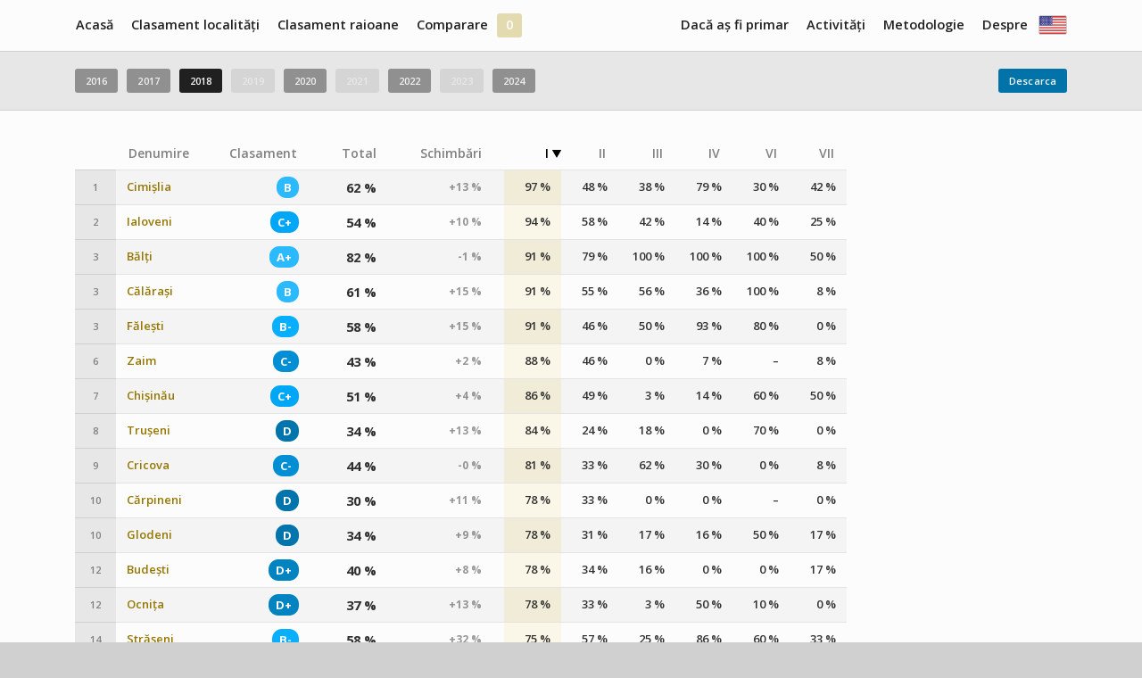

--- FILE ---
content_type: text/html; charset=utf-8
request_url: http://www.localtransparency.viitorul.org/rankings/rCr,iCt,iCc,iCf01,iCf02,iCf03,iCf04,iCf06,iCf07/0-c/2018/iCf01,desc,1-60
body_size: 10581
content:
<!DOCTYPE html PUBLIC "-//W3C//DTD XHTML 1.0 Transitional//EN" "http://www.w3.org/TR/xhtml1/DTD/xhtml1-transitional.dtd">
<html xmlns="http://www.w3.org/1999/xhtml">
<head>
<meta http-equiv="Content-Type" content="text/html; charset=utf-8" />
<title>Transparența orașelor și regiunilor și în Moldova</title>
<link href='http://fonts.googleapis.com/css?family=PT+Serif:400,700|Open+Sans:300,400,600,700,800&subset=latin,latin-ext' rel='stylesheet' type='text/css'>
<link rel="stylesheet" type="text/css" href="/styles/main.css?ver=2.0" media="screen" />
<link rel="stylesheet" type="text/css" href="/styles/buttons.css" media="screen" />
<link rel="stylesheet" type="text/css" href="/styles/objects.css" media="screen" />
<link rel="stylesheet" type="text/css" href="/styles/tipped.css" media="screen" />
<script type="text/javascript" src="/js/functions.js"></script>
<script type="text/javascript" src="/js/download.js"></script>

	<script>
		(function(i,s,o,g,r,a,m){i['GoogleAnalyticsObject']=r;i[r]=i[r]||function(){
		(i[r].q=i[r].q||[]).push(arguments)},i[r].l=1*new Date();a=s.createElement(o),
		m=s.getElementsByTagName(o)[0];a.async=1;a.src=g;m.parentNode.insertBefore(a,m)
		})(window,document,'script','//www.google-analytics.com/analytics.js','ga');
	
		ga('create', 'UA-82963602-1', 'auto');
		ga('send', 'pageview');
	
	</script></head>

<body id="body">


<div class="menu-content-wrapper">
	<div class="menu-content">
  	<ul>
    	<img class="firstflag flagimg last superlast" src="/images/EN-flag.png" width="30px;" onclick="javascript:setLanguage('EN')" /><li class="superfirst"><a href="/">Acasă</a></li><li class="last"><a href="/about">Despre</a></li><li class=""><a href="/rankings/rCr,iCt,iCc,iCf01,iCf02,iCf03,iCf04,iCf05,iCf06,iCf07,iCf08,iCf09/0-c/2024/rCr,desc,1-60">Clasament localități</a></li><li class="last"><a href="/data">Metodologie</a></li><li class=""><a href="/rankings/rRr,iRt,iRc,iRf01,iRf02,iRf03,iRf04,iRf05,iRf06,iRf07,iRf08,iRf09/0-r/2024/rRr,desc,1-50">Clasament raioane</a></li><li class="last"><a href="/activities">Activități</a></li><li class=""><a href="/comparison">Comparare</a></li><li><a id="basket-count" onclick="toggle('basket-window')">0</a><div id="basket-window" style="display: none"><div class="info-area">Lista este goală. Adăugați localități prin adăugarea lor la secțiunea "Comparare" sau prin afișarea profilurilor lor. </div></div></li><li class="last"><a href="/if-i-were-mayor">Dacă aș fi primar</a></li>    </ul>
    <div class="clear"></div>
  </div>
</div>

<div class="body-wrapper" id="body-wrapper">

<script type="text/javascript" src="/js/jquery-3.1.1.min.js"></script>
<script type="text/javascript" src="/js/tipped.js"></script>

<script type="text/javascript">
	$(document).ready(function() {
		// initialize tooltips
		Tipped.create('.i-disclaimer', {fadeIn: 100, fadeOut: 100, behavior: 'hide'});
		Tipped.create('.legend', {fadeIn: 100, fadeOut: 100, behavior: 'hide'});
	});
</script>


<div class="years-wrapper">
  <div class="years-content-wrapper">
    <div class="years-content">
    
      <div class="year-buttons"><a class="button b-normal b-gray" href="/rankings/rCr,iCt,iCc,iCf01,iCf02,iCf03,iCf04,iCf06,iCf07/0-c/2016/iCf01,desc,1-60">2016</a><a class="button b-normal b-gray" href="/rankings/rCr,iCt,iCc,iCf01,iCf02,iCf03,iCf04,iCf06,iCf07/0-c/2017/iCf01,desc,1-60">2017</a><a class="button b-normal b-darkgray" href="/rankings/rCr,iCt,iCc,iCf01,iCf02,iCf03,iCf04,iCf06,iCf07/0-c/2018/iCf01,desc,1-60">2018</a><a class="button b-normal b-gray b-disabled">2019</a><a class="button b-normal b-gray" href="/rankings/rCr,iCt,iCc,iCf01,iCf02,iCf03,iCf04,iCf06,iCf07/0-c/2020/iCf01,desc,1-60">2020</a><a class="button b-normal b-gray b-disabled">2021</a><a class="button b-normal b-gray" href="/rankings/rCr,iCt,iCc,iCf01,iCf02,iCf03,iCf04,iCf06,iCf07/0-c/2022/iCf01,desc,1-60">2022</a><a class="button b-normal b-gray b-disabled">2023</a><a class="button b-normal b-gray" href="/rankings/rCr,iCt,iCc,iCf01,iCf02,iCf03,iCf04,iCf06,iCf07/0-c/2024/iCf01,desc,1-60">2024</a></div><div class="year-add-remove"><a class="fright button b-normal b-blue" onclick="doDownload('ranking');">Descarca</a></div><div class="clear"></div>        
    
    </div>
  </div>
</div>

<div class="rankings-wrapper">
	<div id="rankings-content-wrapper">
  	<div id="rankings-content">
    	<div id="rankings-selection" style="display:none">
      
				<div class="sel-top"><h4>Coloane</h4><div class="sel-content"><a class="selected" href="/rankings/iCt,iCc,iCf01,iCf02,iCf03,iCf04,iCf06,iCf07/0-c/2018/iCf01,desc,1-60"><span>&nbsp;</span>Clasament general a orașului</a><a class="selected" href="/rankings/rCr,iCc,iCf01,iCf02,iCf03,iCf04,iCf06,iCf07/0-c/2018/iCf01,desc,1-60"><span>&nbsp;</span>Transparența totală a localității</a><a class="selected" href="/rankings/rCr,iCt,iCf01,iCf02,iCf03,iCf04,iCf06,iCf07/0-c/2018/iCf01,desc,1-60"><span>&nbsp;</span>Schimbări față de perioada anterioară</a><a class="selected" href="/rankings/rCr,iCt,iCc,iCf02,iCf03,iCf04,iCf06,iCf07/0-c/2018/iCf01,desc,1-60"><span>&nbsp;</span>I. Accesul la informație
</a><a class="selected" href="/rankings/rCr,iCt,iCc,iCf01,iCf03,iCf04,iCf06,iCf07/0-c/2018/iCf01,desc,1-60"><span>&nbsp;</span>II. Participarea în procesul decizional</a><a class="selected" href="/rankings/rCr,iCt,iCc,iCf01,iCf02,iCf04,iCf06,iCf07/0-c/2018/iCf01,desc,1-60"><span>&nbsp;</span>III. Achizițiile publice</a><a class="selected" href="/rankings/rCr,iCt,iCc,iCf01,iCf02,iCf03,iCf06,iCf07/0-c/2018/iCf01,desc,1-60"><span>&nbsp;</span>IV. Administrarea proprietății publice</a><a class="selected" href="/rankings/rCr,iCt,iCc,iCf01,iCf02,iCf03,iCf04,iCf07/0-c/2018/iCf01,desc,1-60"><span>&nbsp;</span>VI. Resursele umane</a><a class="selected" href="/rankings/rCr,iCt,iCc,iCf01,iCf02,iCf03,iCf04,iCf06/0-c/2018/iCf01,desc,1-60"><span>&nbsp;</span>VII. Etica profesională și conflictul de interese</a><div class="clear"></div></div><a id="column-sel-trigger" class="button b-normal b-gray" onclick="hide('geo-sel'); hide('hie-sel'); toggleSelWindow('column-sel', 'column-sel-trigger');">Adaugă nou</a></div><div class="clear"></div><div id="column-sel" class="sel" style="display: none;"><div class="cnw-element-wrapper"><div id="col-div--1"><span>Tip</span><select class="cn-select" id="col-select--1" name="col-select--1" onchange="doColSelect(-1, 'rCr,iCt,iCc,iCf01,iCf02,iCf03,iCf04,iCf06,iCf07', '0-c', '2018', 'iCf01,desc,1-60')"><option value = "#~">(Selectează tipul)</option><option value = "ratings">Clasamentul general</option><option value = "indicators">Desfășurarea clasamentului</option></select><span id="selectcolumntext" class="dummy">Selectează coloana</span></div><div id="col-div-0"style=' display: none'><span>Coloana</span><select class="cn-select" id="col-select-0" name="col-select-0" onchange="doColSelect(0, 'rCr,iCt,iCc,iCf01,iCf02,iCf03,iCf04,iCf06,iCf07', '0-c', '2018', 'iCf01,desc,1-60')"><option value = "#~">(Selectează coloana)</option></select><a class="button b-normal b-yellow-deactivated" id="col-cnb-add-0">Adaugă</a><span id="selectcolumntext" class="dummy">Selectează coloana</span></div><div id="col-div-1"style=' display: none'><span>&nbsp;</span><select class="cn-select" id="col-select-1" name="col-select-1" onchange="doColSelect(1, 'rCr,iCt,iCc,iCf01,iCf02,iCf03,iCf04,iCf06,iCf07', '0-c', '2018', 'iCf01,desc,1-60')"><option value = "#~">(Selectează coloana)</option></select><a class="button b-normal b-yellow-deactivated" id="col-cnb-add-1">Adaugă</a><span id="selectcolumntext" class="dummy">Selectează coloana</span></div><div id="col-div-2"style=' display: none'><span>&nbsp;</span><select class="cn-select" id="col-select-2" name="col-select-2" onchange="doColSelect(2, 'rCr,iCt,iCc,iCf01,iCf02,iCf03,iCf04,iCf06,iCf07', '0-c', '2018', 'iCf01,desc,1-60')"><option value = "#~">(Selectează coloana)</option></select><a class="button b-normal b-yellow-deactivated" id="col-cnb-add-2">Adaugă</a><span id="selectcolumntext" class="dummy">Selectează coloana</span></div></div><a class="button b-normal b-gray" onclick="hide('column-sel');">Închide</a></div>        
        
      </div>
      <div id="rankings">
  
        <table class="rankings-table" id="rankings-table"><tr class="rt-header-row"><td>&nbsp;</td><td class="left rt-sortable rt-hname" data-value="Denumire "><a href="/rankings/rCr,iCt,iCc,iCf01,iCf02,iCf03,iCf04,iCf06,iCf07/0-c/2018/name,asc,1-60"><div>Denumire </div></a></td><td class="rCr right rt-sortable" data-value="Clasament"><a href="/rankings/rCr,iCt,iCc,iCf01,iCf02,iCf03,iCf04,iCf06,iCf07/0-c/2018/rCr,desc,1-60" title="Clasament general a orașului"><div>Clasament</div></a></td><td class="iCt right rt-sortable" data-value="Total"><a href="/rankings/rCr,iCt,iCc,iCf01,iCf02,iCf03,iCf04,iCf06,iCf07/0-c/2018/iCt,desc,1-60" title="Transparența totală a localității"><div>Total</div></a></td><td class="iCc right rt-sortable" data-value="Schimbări"><a href="/rankings/rCr,iCt,iCc,iCf01,iCf02,iCf03,iCf04,iCf06,iCf07/0-c/2018/iCc,desc,1-60" title="Schimbări față de perioada anterioară"><div>Schimbări</div></a></td><td class="iCf01 right rt-sorted-down" data-value="I"><a href="/rankings/rCr,iCt,iCc,iCf01,iCf02,iCf03,iCf04,iCf06,iCf07/0-c/2018/iCf01,asc,1-60" title="I. Accesul la informație
"><div>I</div></a></td><td class="iCf02 right rt-sortable" data-value="II"><a href="/rankings/rCr,iCt,iCc,iCf01,iCf02,iCf03,iCf04,iCf06,iCf07/0-c/2018/iCf02,desc,1-60" title="II. Participarea în procesul decizional"><div>II</div></a></td><td class="iCf03 right rt-sortable" data-value="III"><a href="/rankings/rCr,iCt,iCc,iCf01,iCf02,iCf03,iCf04,iCf06,iCf07/0-c/2018/iCf03,desc,1-60" title="III. Achizițiile publice"><div>III</div></a></td><td class="iCf04 right rt-sortable" data-value="IV"><a href="/rankings/rCr,iCt,iCc,iCf01,iCf02,iCf03,iCf04,iCf06,iCf07/0-c/2018/iCf04,desc,1-60" title="IV. Administrarea proprietății publice"><div>IV</div></a></td><td class="iCf06 right rt-sortable" data-value="VI"><a href="/rankings/rCr,iCt,iCc,iCf01,iCf02,iCf03,iCf04,iCf06,iCf07/0-c/2018/iCf06,desc,1-60" title="VI. Resursele umane"><div>VI</div></a></td><td class="iCf07 right rt-sortable" data-value="VII"><a href="/rankings/rCr,iCt,iCc,iCf01,iCf02,iCf03,iCf04,iCf06,iCf07/0-c/2018/iCf07,desc,1-60" title="VII. Etica profesională și conflictul de interese"><div>VII</div></a></td></tr><tr class="rt-data-row odd"><td class="rt-number" data-value="1">1</td><td class="rt-name" data-value="Cimișlia"><a class="entity" href="/profile/c12/2018">Cimișlia</a></td><td class="rt-data rCr right" data-value="B"><span style="color:#fafafa; background-color:#2bbaff" class="rating legend value" title="pe scala de la F (0 - 9 %) la A+ (80 - 100 %)">B</span></td><td class="rt-data iCt right" data-value="0.62"><span class="legend value" title="de maxim 100 puncte">62 %</span></td><td class="rt-data iCc right" data-value="0.128"><span class="value">+13 %</span></td><td class="rt-data iCf01 rt-sortcol right" data-value="0.96875"><span class="legend value" title="de maxim 16 puncte">97 %</span></td><td class="rt-data iCf02 right" data-value="0.484375"><span class="legend value" title="de maxim 32 puncte">48 %</span></td><td class="rt-data iCf03 right" data-value="0.375"><span class="legend value" title="de maxim 12 puncte">38 %</span></td><td class="rt-data iCf04 right" data-value="0.785714286"><span class="legend value" title="de maxim 7 puncte">79 %</span></td><td class="rt-data iCf06 right" data-value="0.3"><span class="legend value" title="de maxim 5 puncte">30 %</span></td><td class="rt-data iCf07 right" data-value="0.416666667"><span class="legend value" title="de maxim 6 puncte">42 %</span></td></tr><tr class="rt-data-row even"><td class="rt-number" data-value="2">2</td><td class="rt-name" data-value="Ialoveni"><a class="entity" href="/profile/c30/2018">Ialoveni</a></td><td class="rt-data rCr right" data-value="C+"><span style="color:#fafafa; background-color:#00a7f7" class="rating legend value" title="pe scala de la F (0 - 9 %) la A+ (80 - 100 %)">C+</span></td><td class="rt-data iCt right" data-value="0.539"><span class="legend value" title="de maxim 100 puncte">54 %</span></td><td class="rt-data iCc right" data-value="0.095"><span class="value">+10 %</span></td><td class="rt-data iCf01 rt-sortcol right" data-value="0.9375"><span class="legend value" title="de maxim 16 puncte">94 %</span></td><td class="rt-data iCf02 right" data-value="0.575"><span class="legend value" title="de maxim 32 puncte">58 %</span></td><td class="rt-data iCf03 right" data-value="0.416666667"><span class="legend value" title="de maxim 12 puncte">42 %</span></td><td class="rt-data iCf04 right" data-value="0.142857143"><span class="legend value" title="de maxim 7 puncte">14 %</span></td><td class="rt-data iCf06 right" data-value="0.4"><span class="legend value" title="de maxim 5 puncte">40 %</span></td><td class="rt-data iCf07 right" data-value="0.25"><span class="legend value" title="de maxim 6 puncte">25 %</span></td></tr><tr class="rt-data-row odd"><td class="rt-number" data-value="3">3</td><td class="rt-name" data-value="Bălți"><a class="entity" href="/profile/c3/2018">Bălți</a></td><td class="rt-data rCr right" data-value="A+"><span style="color:#fafafa; background-color:#2bbaff" class="rating legend value" title="pe scala de la F (0 - 9 %) la A+ (80 - 100 %)">A+</span></td><td class="rt-data iCt right" data-value="0.822"><span class="legend value" title="de maxim 100 puncte">82 %</span></td><td class="rt-data iCc right" data-value="-0.013"><span class="value">-1 %</span></td><td class="rt-data iCf01 rt-sortcol right" data-value="0.90625"><span class="legend value" title="de maxim 16 puncte">91 %</span></td><td class="rt-data iCf02 right" data-value="0.7875"><span class="legend value" title="de maxim 32 puncte">79 %</span></td><td class="rt-data iCf03 right" data-value="1"><span class="legend value" title="de maxim 12 puncte">100 %</span></td><td class="rt-data iCf04 right" data-value="1"><span class="legend value" title="de maxim 7 puncte">100 %</span></td><td class="rt-data iCf06 right" data-value="1"><span class="legend value" title="de maxim 5 puncte">100 %</span></td><td class="rt-data iCf07 right" data-value="0.5"><span class="legend value" title="de maxim 6 puncte">50 %</span></td></tr><tr class="rt-data-row even"><td class="rt-number" data-value="3">3</td><td class="rt-name" data-value="Călărași"><a class="entity" href="/profile/c8/2018">Călărași</a></td><td class="rt-data rCr right" data-value="B"><span style="color:#fafafa; background-color:#2bbaff" class="rating legend value" title="pe scala de la F (0 - 9 %) la A+ (80 - 100 %)">B</span></td><td class="rt-data iCt right" data-value="0.607"><span class="legend value" title="de maxim 100 puncte">61 %</span></td><td class="rt-data iCc right" data-value="0.148"><span class="value">+15 %</span></td><td class="rt-data iCf01 rt-sortcol right" data-value="0.90625"><span class="legend value" title="de maxim 16 puncte">91 %</span></td><td class="rt-data iCf02 right" data-value="0.546875"><span class="legend value" title="de maxim 32 puncte">55 %</span></td><td class="rt-data iCf03 right" data-value="0.558333333"><span class="legend value" title="de maxim 12 puncte">56 %</span></td><td class="rt-data iCf04 right" data-value="0.357142857"><span class="legend value" title="de maxim 7 puncte">36 %</span></td><td class="rt-data iCf06 right" data-value="1"><span class="legend value" title="de maxim 5 puncte">100 %</span></td><td class="rt-data iCf07 right" data-value="0.083333333"><span class="legend value" title="de maxim 6 puncte">8 %</span></td></tr><tr class="rt-data-row odd"><td class="rt-number" data-value="3">3</td><td class="rt-name" data-value="Fălești"><a class="entity" href="/profile/c25/2018">Fălești</a></td><td class="rt-data rCr right" data-value="B-"><span style="color:#fafafa; background-color:#09afff" class="rating legend value" title="pe scala de la F (0 - 9 %) la A+ (80 - 100 %)">B-</span></td><td class="rt-data iCt right" data-value="0.576"><span class="legend value" title="de maxim 100 puncte">58 %</span></td><td class="rt-data iCc right" data-value="0.146"><span class="value">+15 %</span></td><td class="rt-data iCf01 rt-sortcol right" data-value="0.90625"><span class="legend value" title="de maxim 16 puncte">91 %</span></td><td class="rt-data iCf02 right" data-value="0.45625"><span class="legend value" title="de maxim 32 puncte">46 %</span></td><td class="rt-data iCf03 right" data-value="0.5"><span class="legend value" title="de maxim 12 puncte">50 %</span></td><td class="rt-data iCf04 right" data-value="0.928571429"><span class="legend value" title="de maxim 7 puncte">93 %</span></td><td class="rt-data iCf06 right" data-value="0.8"><span class="legend value" title="de maxim 5 puncte">80 %</span></td><td class="rt-data iCf07 right" data-value="0"><span class="legend value" title="de maxim 6 puncte">0 %</span></td></tr><tr class="rt-data-row even"><td class="rt-number" data-value="6">6</td><td class="rt-name" data-value="Zaim"><a class="entity" href="/profile/c60/2018">Zaim</a></td><td class="rt-data rCr right" data-value="C-"><span style="color:#fafafa; background-color:#008fd5" class="rating legend value" title="pe scala de la F (0 - 9 %) la A+ (80 - 100 %)">C-</span></td><td class="rt-data iCt right" data-value="0.426"><span class="legend value" title="de maxim 91 puncte">43 %</span></td><td class="rt-data iCc right" data-value="0.02"><span class="value">+2 %</span></td><td class="rt-data iCf01 rt-sortcol right" data-value="0.875"><span class="legend value" title="de maxim 16 puncte">88 %</span></td><td class="rt-data iCf02 right" data-value="0.45625"><span class="legend value" title="de maxim 32 puncte">46 %</span></td><td class="rt-data iCf03 right" data-value="0"><span class="legend value" title="de maxim 12 puncte">0 %</span></td><td class="rt-data iCf04 right" data-value="0.071428571"><span class="legend value" title="de maxim 7 puncte">7 %</span></td><td class="rt-data iCf06 right" data-value="0.071428571"><span class="legend value" title="de maxim 0 puncte">&ndash;</span></td><td class="rt-data iCf07 right" data-value="0.083333333"><span class="legend value" title="de maxim 6 puncte">8 %</span></td></tr><tr class="rt-data-row odd"><td class="rt-number" data-value="7">7</td><td class="rt-name" data-value="Chișinău"><a class="entity" href="/profile/c29/2018">Chișinău</a></td><td class="rt-data rCr right" data-value="C+"><span style="color:#fafafa; background-color:#00a7f7" class="rating legend value" title="pe scala de la F (0 - 9 %) la A+ (80 - 100 %)">C+</span></td><td class="rt-data iCt right" data-value="0.507"><span class="legend value" title="de maxim 100 puncte">51 %</span></td><td class="rt-data iCc right" data-value="0.041"><span class="value">+4 %</span></td><td class="rt-data iCf01 rt-sortcol right" data-value="0.85625"><span class="legend value" title="de maxim 16 puncte">86 %</span></td><td class="rt-data iCf02 right" data-value="0.4875"><span class="legend value" title="de maxim 32 puncte">49 %</span></td><td class="rt-data iCf03 right" data-value="0.033333333"><span class="legend value" title="de maxim 12 puncte">3 %</span></td><td class="rt-data iCf04 right" data-value="0.142857143"><span class="legend value" title="de maxim 7 puncte">14 %</span></td><td class="rt-data iCf06 right" data-value="0.6"><span class="legend value" title="de maxim 5 puncte">60 %</span></td><td class="rt-data iCf07 right" data-value="0.5"><span class="legend value" title="de maxim 6 puncte">50 %</span></td></tr><tr class="rt-data-row even"><td class="rt-number" data-value="8">8</td><td class="rt-name" data-value="Trușeni"><a class="entity" href="/profile/c48/2018">Trușeni</a></td><td class="rt-data rCr right" data-value="D"><span style="color:#fafafa; background-color:#0074ac" class="rating legend value" title="pe scala de la F (0 - 9 %) la A+ (80 - 100 %)">D</span></td><td class="rt-data iCt right" data-value="0.338"><span class="legend value" title="de maxim 100 puncte">34 %</span></td><td class="rt-data iCc right" data-value="0.128"><span class="value">+13 %</span></td><td class="rt-data iCf01 rt-sortcol right" data-value="0.84375"><span class="legend value" title="de maxim 16 puncte">84 %</span></td><td class="rt-data iCf02 right" data-value="0.2375"><span class="legend value" title="de maxim 32 puncte">24 %</span></td><td class="rt-data iCf03 right" data-value="0.183333333"><span class="legend value" title="de maxim 12 puncte">18 %</span></td><td class="rt-data iCf04 right" data-value="0"><span class="legend value" title="de maxim 7 puncte">0 %</span></td><td class="rt-data iCf06 right" data-value="0.7"><span class="legend value" title="de maxim 5 puncte">70 %</span></td><td class="rt-data iCf07 right" data-value="0"><span class="legend value" title="de maxim 6 puncte">0 %</span></td></tr><tr class="rt-data-row odd"><td class="rt-number" data-value="9">9</td><td class="rt-name" data-value="Cricova"><a class="entity" href="/profile/c18/2018">Cricova</a></td><td class="rt-data rCr right" data-value="C-"><span style="color:#fafafa; background-color:#008fd5" class="rating legend value" title="pe scala de la F (0 - 9 %) la A+ (80 - 100 %)">C-</span></td><td class="rt-data iCt right" data-value="0.436"><span class="legend value" title="de maxim 100 puncte">44 %</span></td><td class="rt-data iCc right" data-value="-0.004"><span class="value">-0 %</span></td><td class="rt-data iCf01 rt-sortcol right" data-value="0.8125"><span class="legend value" title="de maxim 16 puncte">81 %</span></td><td class="rt-data iCf02 right" data-value="0.33125"><span class="legend value" title="de maxim 32 puncte">33 %</span></td><td class="rt-data iCf03 right" data-value="0.616666667"><span class="legend value" title="de maxim 12 puncte">62 %</span></td><td class="rt-data iCf04 right" data-value="0.3"><span class="legend value" title="de maxim 7 puncte">30 %</span></td><td class="rt-data iCf06 right" data-value="0"><span class="legend value" title="de maxim 5 puncte">0 %</span></td><td class="rt-data iCf07 right" data-value="0.083333333"><span class="legend value" title="de maxim 6 puncte">8 %</span></td></tr><tr class="rt-data-row even"><td class="rt-number" data-value="10">10</td><td class="rt-name" data-value="Cărpineni"><a class="entity" href="/profile/c9/2018">Cărpineni</a></td><td class="rt-data rCr right" data-value="D"><span style="color:#fafafa; background-color:#0074ac" class="rating legend value" title="pe scala de la F (0 - 9 %) la A+ (80 - 100 %)">D</span></td><td class="rt-data iCt right" data-value="0.3"><span class="legend value" title="de maxim 95 puncte">30 %</span></td><td class="rt-data iCc right" data-value="0.105"><span class="value">+11 %</span></td><td class="rt-data iCf01 rt-sortcol right" data-value="0.78125"><span class="legend value" title="de maxim 16 puncte">78 %</span></td><td class="rt-data iCf02 right" data-value="0.328125"><span class="legend value" title="de maxim 32 puncte">33 %</span></td><td class="rt-data iCf03 right" data-value="0"><span class="legend value" title="de maxim 12 puncte">0 %</span></td><td class="rt-data iCf04 right" data-value="0"><span class="legend value" title="de maxim 7 puncte">0 %</span></td><td class="rt-data iCf06 right" data-value="0"><span class="legend value" title="de maxim 0 puncte">&ndash;</span></td><td class="rt-data iCf07 right" data-value="0"><span class="legend value" title="de maxim 6 puncte">0 %</span></td></tr><tr class="rt-data-row odd"><td class="rt-number" data-value="10">10</td><td class="rt-name" data-value="Glodeni"><a class="entity" href="/profile/c27/2018">Glodeni</a></td><td class="rt-data rCr right" data-value="D"><span style="color:#fafafa; background-color:#0074ac" class="rating legend value" title="pe scala de la F (0 - 9 %) la A+ (80 - 100 %)">D</span></td><td class="rt-data iCt right" data-value="0.34"><span class="legend value" title="de maxim 100 puncte">34 %</span></td><td class="rt-data iCc right" data-value="0.091"><span class="value">+9 %</span></td><td class="rt-data iCf01 rt-sortcol right" data-value="0.78125"><span class="legend value" title="de maxim 16 puncte">78 %</span></td><td class="rt-data iCf02 right" data-value="0.309375"><span class="legend value" title="de maxim 32 puncte">31 %</span></td><td class="rt-data iCf03 right" data-value="0.166666667"><span class="legend value" title="de maxim 12 puncte">17 %</span></td><td class="rt-data iCf04 right" data-value="0.157142857"><span class="legend value" title="de maxim 7 puncte">16 %</span></td><td class="rt-data iCf06 right" data-value="0.5"><span class="legend value" title="de maxim 5 puncte">50 %</span></td><td class="rt-data iCf07 right" data-value="0.166666667"><span class="legend value" title="de maxim 6 puncte">17 %</span></td></tr><tr class="rt-data-row even"><td class="rt-number" data-value="12">12</td><td class="rt-name" data-value="Budești"><a class="entity" href="/profile/c51/2018">Budești</a></td><td class="rt-data rCr right" data-value="D+"><span style="color:#fafafa; background-color:#0083c1" class="rating legend value" title="pe scala de la F (0 - 9 %) la A+ (80 - 100 %)">D+</span></td><td class="rt-data iCt right" data-value="0.398"><span class="legend value" title="de maxim 98 puncte">40 %</span></td><td class="rt-data iCc right" data-value="0.078"><span class="value">+8 %</span></td><td class="rt-data iCf01 rt-sortcol right" data-value="0.775"><span class="legend value" title="de maxim 16 puncte">78 %</span></td><td class="rt-data iCf02 right" data-value="0.34375"><span class="legend value" title="de maxim 32 puncte">34 %</span></td><td class="rt-data iCf03 right" data-value="0.158333333"><span class="legend value" title="de maxim 12 puncte">16 %</span></td><td class="rt-data iCf04 right" data-value="0"><span class="legend value" title="de maxim 5 puncte">0 %</span></td><td class="rt-data iCf06 right" data-value="0"><span class="legend value" title="de maxim 5 puncte">0 %</span></td><td class="rt-data iCf07 right" data-value="0.166666667"><span class="legend value" title="de maxim 6 puncte">17 %</span></td></tr><tr class="rt-data-row odd"><td class="rt-number" data-value="12">12</td><td class="rt-name" data-value="Ocnița"><a class="entity" href="/profile/c33/2018">Ocnița</a></td><td class="rt-data rCr right" data-value="D+"><span style="color:#fafafa; background-color:#0083c1" class="rating legend value" title="pe scala de la F (0 - 9 %) la A+ (80 - 100 %)">D+</span></td><td class="rt-data iCt right" data-value="0.369"><span class="legend value" title="de maxim 100 puncte">37 %</span></td><td class="rt-data iCc right" data-value="0.132"><span class="value">+13 %</span></td><td class="rt-data iCf01 rt-sortcol right" data-value="0.775"><span class="legend value" title="de maxim 16 puncte">78 %</span></td><td class="rt-data iCf02 right" data-value="0.33125"><span class="legend value" title="de maxim 32 puncte">33 %</span></td><td class="rt-data iCf03 right" data-value="0.033333333"><span class="legend value" title="de maxim 12 puncte">3 %</span></td><td class="rt-data iCf04 right" data-value="0.5"><span class="legend value" title="de maxim 7 puncte">50 %</span></td><td class="rt-data iCf06 right" data-value="0.1"><span class="legend value" title="de maxim 5 puncte">10 %</span></td><td class="rt-data iCf07 right" data-value="0"><span class="legend value" title="de maxim 6 puncte">0 %</span></td></tr><tr class="rt-data-row even"><td class="rt-number" data-value="14">14</td><td class="rt-name" data-value="Strășeni"><a class="entity" href="/profile/c45/2018">Strășeni</a></td><td class="rt-data rCr right" data-value="B-"><span style="color:#fafafa; background-color:#09afff" class="rating legend value" title="pe scala de la F (0 - 9 %) la A+ (80 - 100 %)">B-</span></td><td class="rt-data iCt right" data-value="0.577"><span class="legend value" title="de maxim 100 puncte">58 %</span></td><td class="rt-data iCc right" data-value="0.321"><span class="value">+32 %</span></td><td class="rt-data iCf01 rt-sortcol right" data-value="0.75"><span class="legend value" title="de maxim 16 puncte">75 %</span></td><td class="rt-data iCf02 right" data-value="0.56875"><span class="legend value" title="de maxim 32 puncte">57 %</span></td><td class="rt-data iCf03 right" data-value="0.25"><span class="legend value" title="de maxim 12 puncte">25 %</span></td><td class="rt-data iCf04 right" data-value="0.857142857"><span class="legend value" title="de maxim 7 puncte">86 %</span></td><td class="rt-data iCf06 right" data-value="0.6"><span class="legend value" title="de maxim 5 puncte">60 %</span></td><td class="rt-data iCf07 right" data-value="0.333333333"><span class="legend value" title="de maxim 6 puncte">33 %</span></td></tr><tr class="rt-data-row odd"><td class="rt-number" data-value="15">15</td><td class="rt-name" data-value="Comrat"><a class="entity" href="/profile/c52/2018">Comrat</a></td><td class="rt-data rCr right" data-value="D"><span style="color:#fafafa; background-color:#0074ac" class="rating legend value" title="pe scala de la F (0 - 9 %) la A+ (80 - 100 %)">D</span></td><td class="rt-data iCt right" data-value="0.336"><span class="legend value" title="de maxim 100 puncte">34 %</span></td><td class="rt-data iCc right" data-value="0.086"><span class="value">+9 %</span></td><td class="rt-data iCf01 rt-sortcol right" data-value="0.7375"><span class="legend value" title="de maxim 16 puncte">74 %</span></td><td class="rt-data iCf02 right" data-value="0.446875"><span class="legend value" title="de maxim 32 puncte">45 %</span></td><td class="rt-data iCf03 right" data-value="0.208333333"><span class="legend value" title="de maxim 12 puncte">21 %</span></td><td class="rt-data iCf04 right" data-value="0.214285714"><span class="legend value" title="de maxim 7 puncte">21 %</span></td><td class="rt-data iCf06 right" data-value="0.1"><span class="legend value" title="de maxim 5 puncte">10 %</span></td><td class="rt-data iCf07 right" data-value="0"><span class="legend value" title="de maxim 6 puncte">0 %</span></td></tr><tr class="rt-data-row even"><td class="rt-number" data-value="15">15</td><td class="rt-name" data-value="Gura Galbenă"><a class="entity" href="/profile/c53/2018">Gura Galbenă</a></td><td class="rt-data rCr right" data-value="D+"><span style="color:#fafafa; background-color:#0083c1" class="rating legend value" title="pe scala de la F (0 - 9 %) la A+ (80 - 100 %)">D+</span></td><td class="rt-data iCt right" data-value="0.353"><span class="legend value" title="de maxim 100 puncte">35 %</span></td><td class="rt-data iCc right" data-value="0.076"><span class="value">+8 %</span></td><td class="rt-data iCf01 rt-sortcol right" data-value="0.7375"><span class="legend value" title="de maxim 16 puncte">74 %</span></td><td class="rt-data iCf02 right" data-value="0.26875"><span class="legend value" title="de maxim 32 puncte">27 %</span></td><td class="rt-data iCf03 right" data-value="0.383333333"><span class="legend value" title="de maxim 12 puncte">38 %</span></td><td class="rt-data iCf04 right" data-value="0.328571429"><span class="legend value" title="de maxim 7 puncte">33 %</span></td><td class="rt-data iCf06 right" data-value="0.2"><span class="legend value" title="de maxim 5 puncte">20 %</span></td><td class="rt-data iCf07 right" data-value="0.083333333"><span class="legend value" title="de maxim 6 puncte">8 %</span></td></tr><tr class="rt-data-row odd"><td class="rt-number" data-value="17">17</td><td class="rt-name" data-value="Ceadîr-Lunga"><a class="entity" href="/profile/c11/2018">Ceadîr-Lunga</a></td><td class="rt-data rCr right" data-value="D"><span style="color:#fafafa; background-color:#0074ac" class="rating legend value" title="pe scala de la F (0 - 9 %) la A+ (80 - 100 %)">D</span></td><td class="rt-data iCt right" data-value="0.326"><span class="legend value" title="de maxim 100 puncte">33 %</span></td><td class="rt-data iCc right" data-value="0.131"><span class="value">+13 %</span></td><td class="rt-data iCf01 rt-sortcol right" data-value="0.71875"><span class="legend value" title="de maxim 16 puncte">72 %</span></td><td class="rt-data iCf02 right" data-value="0.33125"><span class="legend value" title="de maxim 32 puncte">33 %</span></td><td class="rt-data iCf03 right" data-value="0"><span class="legend value" title="de maxim 12 puncte">0 %</span></td><td class="rt-data iCf04 right" data-value="0"><span class="legend value" title="de maxim 7 puncte">0 %</span></td><td class="rt-data iCf06 right" data-value="0.1"><span class="legend value" title="de maxim 5 puncte">10 %</span></td><td class="rt-data iCf07 right" data-value="0.166666667"><span class="legend value" title="de maxim 6 puncte">17 %</span></td></tr><tr class="rt-data-row even"><td class="rt-number" data-value="17">17</td><td class="rt-name" data-value="Edineț"><a class="entity" href="/profile/c24/2018">Edineț</a></td><td class="rt-data rCr right" data-value="D-"><span style="color:#fafafa; background-color:#006595" class="rating legend value" title="pe scala de la F (0 - 9 %) la A+ (80 - 100 %)">D-</span></td><td class="rt-data iCt right" data-value="0.279"><span class="legend value" title="de maxim 100 puncte">28 %</span></td><td class="rt-data iCc right" data-value="0.034"><span class="value">+3 %</span></td><td class="rt-data iCf01 rt-sortcol right" data-value="0.71875"><span class="legend value" title="de maxim 16 puncte">72 %</span></td><td class="rt-data iCf02 right" data-value="0.29375"><span class="legend value" title="de maxim 32 puncte">29 %</span></td><td class="rt-data iCf03 right" data-value="0"><span class="legend value" title="de maxim 12 puncte">0 %</span></td><td class="rt-data iCf04 right" data-value="0"><span class="legend value" title="de maxim 7 puncte">0 %</span></td><td class="rt-data iCf06 right" data-value="0.1"><span class="legend value" title="de maxim 5 puncte">10 %</span></td><td class="rt-data iCf07 right" data-value="0.25"><span class="legend value" title="de maxim 6 puncte">25 %</span></td></tr><tr class="rt-data-row odd"><td class="rt-number" data-value="19">19</td><td class="rt-name" data-value="Soroca"><a class="entity" href="/profile/c43/2018">Soroca</a></td><td class="rt-data rCr right" data-value="D+"><span style="color:#fafafa; background-color:#0083c1" class="rating legend value" title="pe scala de la F (0 - 9 %) la A+ (80 - 100 %)">D+</span></td><td class="rt-data iCt right" data-value="0.389"><span class="legend value" title="de maxim 100 puncte">39 %</span></td><td class="rt-data iCc right" data-value="-0.066"><span class="value">-7 %</span></td><td class="rt-data iCf01 rt-sortcol right" data-value="0.6875"><span class="legend value" title="de maxim 16 puncte">69 %</span></td><td class="rt-data iCf02 right" data-value="0.34375"><span class="legend value" title="de maxim 32 puncte">34 %</span></td><td class="rt-data iCf03 right" data-value="0.033333333"><span class="legend value" title="de maxim 12 puncte">3 %</span></td><td class="rt-data iCf04 right" data-value="0"><span class="legend value" title="de maxim 7 puncte">0 %</span></td><td class="rt-data iCf06 right" data-value="0.5"><span class="legend value" title="de maxim 5 puncte">50 %</span></td><td class="rt-data iCf07 right" data-value="0.166666667"><span class="legend value" title="de maxim 6 puncte">17 %</span></td></tr><tr class="rt-data-row even"><td class="rt-number" data-value="19">19</td><td class="rt-name" data-value="Ștefan Vodă"><a class="entity" href="/profile/c44/2018">Ștefan Vodă</a></td><td class="rt-data rCr right" data-value="D+"><span style="color:#fafafa; background-color:#0083c1" class="rating legend value" title="pe scala de la F (0 - 9 %) la A+ (80 - 100 %)">D+</span></td><td class="rt-data iCt right" data-value="0.366"><span class="legend value" title="de maxim 100 puncte">37 %</span></td><td class="rt-data iCc right" data-value="0.02"><span class="value">+2 %</span></td><td class="rt-data iCf01 rt-sortcol right" data-value="0.6875"><span class="legend value" title="de maxim 16 puncte">69 %</span></td><td class="rt-data iCf02 right" data-value="0.425"><span class="legend value" title="de maxim 32 puncte">43 %</span></td><td class="rt-data iCf03 right" data-value="0"><span class="legend value" title="de maxim 12 puncte">0 %</span></td><td class="rt-data iCf04 right" data-value="0.142857143"><span class="legend value" title="de maxim 7 puncte">14 %</span></td><td class="rt-data iCf06 right" data-value="0.3"><span class="legend value" title="de maxim 5 puncte">30 %</span></td><td class="rt-data iCf07 right" data-value="0.166666667"><span class="legend value" title="de maxim 6 puncte">17 %</span></td></tr><tr class="rt-data-row odd"><td class="rt-number" data-value="21">21</td><td class="rt-name" data-value="Dondușeni"><a class="entity" href="/profile/c21/2018">Dondușeni</a></td><td class="rt-data rCr right" data-value="E+"><span style="color:#fafafa; background-color:#00537b" class="rating legend value" title="pe scala de la F (0 - 9 %) la A+ (80 - 100 %)">E+</span></td><td class="rt-data iCt right" data-value="0.215"><span class="legend value" title="de maxim 100 puncte">22 %</span></td><td class="rt-data iCc right" data-value="-0.042"><span class="value">-4 %</span></td><td class="rt-data iCf01 rt-sortcol right" data-value="0.68125"><span class="legend value" title="de maxim 16 puncte">68 %</span></td><td class="rt-data iCf02 right" data-value="0.08125"><span class="legend value" title="de maxim 32 puncte">8 %</span></td><td class="rt-data iCf03 right" data-value="0.083333333"><span class="legend value" title="de maxim 12 puncte">8 %</span></td><td class="rt-data iCf04 right" data-value="0.142857143"><span class="legend value" title="de maxim 7 puncte">14 %</span></td><td class="rt-data iCf06 right" data-value="0"><span class="legend value" title="de maxim 5 puncte">0 %</span></td><td class="rt-data iCf07 right" data-value="0"><span class="legend value" title="de maxim 6 puncte">0 %</span></td></tr><tr class="rt-data-row even"><td class="rt-number" data-value="22">22</td><td class="rt-name" data-value="Cahul"><a class="entity" href="/profile/c7/2018">Cahul</a></td><td class="rt-data rCr right" data-value="B"><span style="color:#fafafa; background-color:#2bbaff" class="rating legend value" title="pe scala de la F (0 - 9 %) la A+ (80 - 100 %)">B</span></td><td class="rt-data iCt right" data-value="0.617"><span class="legend value" title="de maxim 100 puncte">62 %</span></td><td class="rt-data iCc right" data-value="0.061"><span class="value">+6 %</span></td><td class="rt-data iCf01 rt-sortcol right" data-value="0.65625"><span class="legend value" title="de maxim 16 puncte">66 %</span></td><td class="rt-data iCf02 right" data-value="0.6"><span class="legend value" title="de maxim 32 puncte">60 %</span></td><td class="rt-data iCf03 right" data-value="0.833333333"><span class="legend value" title="de maxim 12 puncte">83 %</span></td><td class="rt-data iCf04 right" data-value="0.285714286"><span class="legend value" title="de maxim 7 puncte">29 %</span></td><td class="rt-data iCf06 right" data-value="0.3"><span class="legend value" title="de maxim 5 puncte">30 %</span></td><td class="rt-data iCf07 right" data-value="0.5"><span class="legend value" title="de maxim 6 puncte">50 %</span></td></tr><tr class="rt-data-row odd"><td class="rt-number" data-value="23">23</td><td class="rt-name" data-value="Corjeuți"><a class="entity" href="/profile/c16/2018">Corjeuți</a></td><td class="rt-data rCr right" data-value="E"><span style="color:#fafafa; background-color:#004160" class="rating legend value" title="pe scala de la F (0 - 9 %) la A+ (80 - 100 %)">E</span></td><td class="rt-data iCt right" data-value="0.179"><span class="legend value" title="de maxim 95 puncte">18 %</span></td><td class="rt-data iCc right" data-value="0.036"><span class="value">+4 %</span></td><td class="rt-data iCf01 rt-sortcol right" data-value="0.61875"><span class="legend value" title="de maxim 16 puncte">62 %</span></td><td class="rt-data iCf02 right" data-value="0.21875"><span class="legend value" title="de maxim 32 puncte">22 %</span></td><td class="rt-data iCf03 right" data-value="0.083333333"><span class="legend value" title="de maxim 12 puncte">8 %</span></td><td class="rt-data iCf04 right" data-value="0"><span class="legend value" title="de maxim 7 puncte">0 %</span></td><td class="rt-data iCf06 right" data-value="0"><span class="legend value" title="de maxim 0 puncte">&ndash;</span></td><td class="rt-data iCf07 right" data-value="0"><span class="legend value" title="de maxim 6 puncte">0 %</span></td></tr><tr class="rt-data-row even"><td class="rt-number" data-value="23">23</td><td class="rt-name" data-value="Costești"><a class="entity" href="/profile/c17/2018">Costești</a></td><td class="rt-data rCr right" data-value="C+"><span style="color:#fafafa; background-color:#00a7f7" class="rating legend value" title="pe scala de la F (0 - 9 %) la A+ (80 - 100 %)">C+</span></td><td class="rt-data iCt right" data-value="0.516"><span class="legend value" title="de maxim 96 puncte">52 %</span></td><td class="rt-data iCc right" data-value="0.149"><span class="value">+15 %</span></td><td class="rt-data iCf01 rt-sortcol right" data-value="0.61875"><span class="legend value" title="de maxim 16 puncte">62 %</span></td><td class="rt-data iCf02 right" data-value="0.5375"><span class="legend value" title="de maxim 32 puncte">54 %</span></td><td class="rt-data iCf03 right" data-value="0.5"><span class="legend value" title="de maxim 12 puncte">50 %</span></td><td class="rt-data iCf04 right" data-value="0.142857143"><span class="legend value" title="de maxim 7 puncte">14 %</span></td><td class="rt-data iCf06 right" data-value="0.4"><span class="legend value" title="de maxim 5 puncte">40 %</span></td><td class="rt-data iCf07 right" data-value="0.166666667"><span class="legend value" title="de maxim 6 puncte">17 %</span></td></tr><tr class="rt-data-row odd"><td class="rt-number" data-value="25">25</td><td class="rt-name" data-value="Orhei"><a class="entity" href="/profile/c34/2018">Orhei</a></td><td class="rt-data rCr right" data-value="C"><span style="color:#fafafa; background-color:#009be6" class="rating legend value" title="pe scala de la F (0 - 9 %) la A+ (80 - 100 %)">C</span></td><td class="rt-data iCt right" data-value="0.46"><span class="legend value" title="de maxim 100 puncte">46 %</span></td><td class="rt-data iCc right" data-value="0.047"><span class="value">+5 %</span></td><td class="rt-data iCf01 rt-sortcol right" data-value="0.60625"><span class="legend value" title="de maxim 16 puncte">61 %</span></td><td class="rt-data iCf02 right" data-value="0.5625"><span class="legend value" title="de maxim 32 puncte">56 %</span></td><td class="rt-data iCf03 right" data-value="0.066666667"><span class="legend value" title="de maxim 12 puncte">7 %</span></td><td class="rt-data iCf04 right" data-value="0.285714286"><span class="legend value" title="de maxim 7 puncte">29 %</span></td><td class="rt-data iCf06 right" data-value="0.7"><span class="legend value" title="de maxim 5 puncte">70 %</span></td><td class="rt-data iCf07 right" data-value="0"><span class="legend value" title="de maxim 6 puncte">0 %</span></td></tr><tr class="rt-data-row even"><td class="rt-number" data-value="26">26</td><td class="rt-name" data-value="Ungheni"><a class="entity" href="/profile/c49/2018">Ungheni</a></td><td class="rt-data rCr right" data-value="C"><span style="color:#fafafa; background-color:#009be6" class="rating legend value" title="pe scala de la F (0 - 9 %) la A+ (80 - 100 %)">C</span></td><td class="rt-data iCt right" data-value="0.472"><span class="legend value" title="de maxim 99 puncte">47 %</span></td><td class="rt-data iCc right" data-value="0.089"><span class="value">+9 %</span></td><td class="rt-data iCf01 rt-sortcol right" data-value="0.59375"><span class="legend value" title="de maxim 16 puncte">59 %</span></td><td class="rt-data iCf02 right" data-value="0.525"><span class="legend value" title="de maxim 32 puncte">53 %</span></td><td class="rt-data iCf03 right" data-value="0.283333333"><span class="legend value" title="de maxim 12 puncte">28 %</span></td><td class="rt-data iCf04 right" data-value="0.333333333"><span class="legend value" title="de maxim 6 puncte">33 %</span></td><td class="rt-data iCf06 right" data-value="0.1"><span class="legend value" title="de maxim 5 puncte">10 %</span></td><td class="rt-data iCf07 right" data-value="0.083333333"><span class="legend value" title="de maxim 6 puncte">8 %</span></td></tr><tr class="rt-data-row odd"><td class="rt-number" data-value="27">27</td><td class="rt-name" data-value="Sîngerei"><a class="entity" href="/profile/c41/2018">Sîngerei</a></td><td class="rt-data rCr right" data-value="D+"><span style="color:#fafafa; background-color:#0083c1" class="rating legend value" title="pe scala de la F (0 - 9 %) la A+ (80 - 100 %)">D+</span></td><td class="rt-data iCt right" data-value="0.361"><span class="legend value" title="de maxim 100 puncte">36 %</span></td><td class="rt-data iCc right" data-value="0.131"><span class="value">+13 %</span></td><td class="rt-data iCf01 rt-sortcol right" data-value="0.5625"><span class="legend value" title="de maxim 16 puncte">56 %</span></td><td class="rt-data iCf02 right" data-value="0.39375"><span class="legend value" title="de maxim 32 puncte">39 %</span></td><td class="rt-data iCf03 right" data-value="0.291666667"><span class="legend value" title="de maxim 12 puncte">29 %</span></td><td class="rt-data iCf04 right" data-value="0.357142857"><span class="legend value" title="de maxim 7 puncte">36 %</span></td><td class="rt-data iCf06 right" data-value="0.2"><span class="legend value" title="de maxim 5 puncte">20 %</span></td><td class="rt-data iCf07 right" data-value="0.083333333"><span class="legend value" title="de maxim 6 puncte">8 %</span></td></tr><tr class="rt-data-row even"><td class="rt-number" data-value="28">28</td><td class="rt-name" data-value="Varnița"><a class="entity" href="/profile/c59/2018">Varnița</a></td><td class="rt-data rCr right" data-value="E+"><span style="color:#fafafa; background-color:#00537b" class="rating legend value" title="pe scala de la F (0 - 9 %) la A+ (80 - 100 %)">E+</span></td><td class="rt-data iCt right" data-value="0.229"><span class="legend value" title="de maxim 100 puncte">23 %</span></td><td class="rt-data iCc right" data-value="0.024"><span class="value">+2 %</span></td><td class="rt-data iCf01 rt-sortcol right" data-value="0.55625"><span class="legend value" title="de maxim 16 puncte">56 %</span></td><td class="rt-data iCf02 right" data-value="0.03125"><span class="legend value" title="de maxim 32 puncte">3 %</span></td><td class="rt-data iCf03 right" data-value="0.416666667"><span class="legend value" title="de maxim 12 puncte">42 %</span></td><td class="rt-data iCf04 right" data-value="0.142857143"><span class="legend value" title="de maxim 7 puncte">14 %</span></td><td class="rt-data iCf06 right" data-value="0"><span class="legend value" title="de maxim 5 puncte">0 %</span></td><td class="rt-data iCf07 right" data-value="0.333333333"><span class="legend value" title="de maxim 6 puncte">33 %</span></td></tr><tr class="rt-data-row odd"><td class="rt-number" data-value="29">29</td><td class="rt-name" data-value="Telenești"><a class="entity" href="/profile/c58/2018">Telenești</a></td><td class="rt-data rCr right" data-value="D+"><span style="color:#fafafa; background-color:#0083c1" class="rating legend value" title="pe scala de la F (0 - 9 %) la A+ (80 - 100 %)">D+</span></td><td class="rt-data iCt right" data-value="0.365"><span class="legend value" title="de maxim 100 puncte">37 %</span></td><td class="rt-data iCc right" data-value="-0.044"><span class="value">-4 %</span></td><td class="rt-data iCf01 rt-sortcol right" data-value="0.51875"><span class="legend value" title="de maxim 16 puncte">52 %</span></td><td class="rt-data iCf02 right" data-value="0.39375"><span class="legend value" title="de maxim 32 puncte">39 %</span></td><td class="rt-data iCf03 right" data-value="0.3"><span class="legend value" title="de maxim 12 puncte">30 %</span></td><td class="rt-data iCf04 right" data-value="0.285714286"><span class="legend value" title="de maxim 7 puncte">29 %</span></td><td class="rt-data iCf06 right" data-value="0.3"><span class="legend value" title="de maxim 5 puncte">30 %</span></td><td class="rt-data iCf07 right" data-value="0.166666667"><span class="legend value" title="de maxim 6 puncte">17 %</span></td></tr><tr class="rt-data-row even"><td class="rt-number" data-value="30">30</td><td class="rt-name" data-value="Drochia"><a class="entity" href="/profile/c22/2018">Drochia</a></td><td class="rt-data rCr right" data-value="D+"><span style="color:#fafafa; background-color:#0083c1" class="rating legend value" title="pe scala de la F (0 - 9 %) la A+ (80 - 100 %)">D+</span></td><td class="rt-data iCt right" data-value="0.382"><span class="legend value" title="de maxim 100 puncte">38 %</span></td><td class="rt-data iCc right" data-value="0.054"><span class="value">+5 %</span></td><td class="rt-data iCf01 rt-sortcol right" data-value="0.50625"><span class="legend value" title="de maxim 16 puncte">51 %</span></td><td class="rt-data iCf02 right" data-value="0.46875"><span class="legend value" title="de maxim 32 puncte">47 %</span></td><td class="rt-data iCf03 right" data-value="0.216666667"><span class="legend value" title="de maxim 12 puncte">22 %</span></td><td class="rt-data iCf04 right" data-value="0"><span class="legend value" title="de maxim 7 puncte">0 %</span></td><td class="rt-data iCf06 right" data-value="0.5"><span class="legend value" title="de maxim 5 puncte">50 %</span></td><td class="rt-data iCf07 right" data-value="0.166666667"><span class="legend value" title="de maxim 6 puncte">17 %</span></td></tr><tr class="rt-data-row odd rtdr-avg"><td class="rt-number" data-value="&ndash;">&ndash;</td><td class="rt-name" data-value="Media"><a class="entity" href="/profile/0-c/2018">Media</a></td><td class="rt-data rCr right" data-value="D-"><span style="color:#fafafa; background-color:#006595" class="rating legend value" title="pe scala de la F (0 - 9 %) la A+ (80 - 100 %)">D-</span></td><td class="rt-data iCt right" data-value="0.2827"><span class="legend value" title="de maxim 0 puncte">28 %</span></td><td class="rt-data iCc right" data-value="0.027083333333333"><span class="value">+3 %</span></td><td class="rt-data iCf01 rt-sortcol right" data-value="0.49708333333333"><span class="legend value" title="de maxim 0 puncte">50 %</span></td><td class="rt-data iCf02 right" data-value="0.27354166666667"><span class="legend value" title="de maxim 0 puncte">27 %</span></td><td class="rt-data iCf03 right" data-value="0.16444444443333"><span class="legend value" title="de maxim 0 puncte">16 %</span></td><td class="rt-data iCf04 right" data-value="0.16662698416667"><span class="legend value" title="de maxim 0 puncte">17 %</span></td><td class="rt-data iCf06 right" data-value="0.25714285714286"><span class="legend value" title="de maxim 0 puncte">26 %</span></td><td class="rt-data iCf07 right" data-value="0.11944443893333"><span class="legend value" title="de maxim 0 puncte">12 %</span></td></tr><tr class="rt-data-row even"><td class="rt-number" data-value="31">31</td><td class="rt-name" data-value="Măgdăcești"><a class="entity" href="/profile/c56/2018">Măgdăcești</a></td><td class="rt-data rCr right" data-value="E+"><span style="color:#fafafa; background-color:#00537b" class="rating legend value" title="pe scala de la F (0 - 9 %) la A+ (80 - 100 %)">E+</span></td><td class="rt-data iCt right" data-value="0.226"><span class="legend value" title="de maxim 100 puncte">23 %</span></td><td class="rt-data iCc right" data-value="0.041"><span class="value">+4 %</span></td><td class="rt-data iCf01 rt-sortcol right" data-value="0.475"><span class="legend value" title="de maxim 16 puncte">48 %</span></td><td class="rt-data iCf02 right" data-value="0.21875"><span class="legend value" title="de maxim 32 puncte">22 %</span></td><td class="rt-data iCf03 right" data-value="0"><span class="legend value" title="de maxim 12 puncte">0 %</span></td><td class="rt-data iCf04 right" data-value="0"><span class="legend value" title="de maxim 7 puncte">0 %</span></td><td class="rt-data iCf06 right" data-value="0"><span class="legend value" title="de maxim 5 puncte">0 %</span></td><td class="rt-data iCf07 right" data-value="0.166666667"><span class="legend value" title="de maxim 6 puncte">17 %</span></td></tr><tr class="rt-data-row odd"><td class="rt-number" data-value="32">32</td><td class="rt-name" data-value="Criuleni"><a class="entity" href="/profile/c19/2018">Criuleni</a></td><td class="rt-data rCr right" data-value="D-"><span style="color:#fafafa; background-color:#006595" class="rating legend value" title="pe scala de la F (0 - 9 %) la A+ (80 - 100 %)">D-</span></td><td class="rt-data iCt right" data-value="0.266"><span class="legend value" title="de maxim 100 puncte">27 %</span></td><td class="rt-data iCc right" data-value="-0.006"><span class="value">-1 %</span></td><td class="rt-data iCf01 rt-sortcol right" data-value="0.46875"><span class="legend value" title="de maxim 16 puncte">47 %</span></td><td class="rt-data iCf02 right" data-value="0.39375"><span class="legend value" title="de maxim 32 puncte">39 %</span></td><td class="rt-data iCf03 right" data-value="0"><span class="legend value" title="de maxim 12 puncte">0 %</span></td><td class="rt-data iCf04 right" data-value="0"><span class="legend value" title="de maxim 7 puncte">0 %</span></td><td class="rt-data iCf06 right" data-value="0.4"><span class="legend value" title="de maxim 5 puncte">40 %</span></td><td class="rt-data iCf07 right" data-value="0.083333333"><span class="legend value" title="de maxim 6 puncte">8 %</span></td></tr><tr class="rt-data-row even"><td class="rt-number" data-value="32">32</td><td class="rt-name" data-value="Leova"><a class="entity" href="/profile/c31/2018">Leova</a></td><td class="rt-data rCr right" data-value="E+"><span style="color:#fafafa; background-color:#00537b" class="rating legend value" title="pe scala de la F (0 - 9 %) la A+ (80 - 100 %)">E+</span></td><td class="rt-data iCt right" data-value="0.235"><span class="legend value" title="de maxim 100 puncte">24 %</span></td><td class="rt-data iCc right" data-value="0.05"><span class="value">+5 %</span></td><td class="rt-data iCf01 rt-sortcol right" data-value="0.46875"><span class="legend value" title="de maxim 16 puncte">47 %</span></td><td class="rt-data iCf02 right" data-value="0.21875"><span class="legend value" title="de maxim 32 puncte">22 %</span></td><td class="rt-data iCf03 right" data-value="0.166666667"><span class="legend value" title="de maxim 12 puncte">17 %</span></td><td class="rt-data iCf04 right" data-value="0.142857143"><span class="legend value" title="de maxim 7 puncte">14 %</span></td><td class="rt-data iCf06 right" data-value="0.4"><span class="legend value" title="de maxim 5 puncte">40 %</span></td><td class="rt-data iCf07 right" data-value="0.166666667"><span class="legend value" title="de maxim 6 puncte">17 %</span></td></tr><tr class="rt-data-row odd"><td class="rt-number" data-value="32">32</td><td class="rt-name" data-value="Nisporeni"><a class="entity" href="/profile/c32/2018">Nisporeni</a></td><td class="rt-data rCr right" data-value="E+"><span style="color:#fafafa; background-color:#00537b" class="rating legend value" title="pe scala de la F (0 - 9 %) la A+ (80 - 100 %)">E+</span></td><td class="rt-data iCt right" data-value="0.241"><span class="legend value" title="de maxim 100 puncte">24 %</span></td><td class="rt-data iCc right" data-value="0.066"><span class="value">+7 %</span></td><td class="rt-data iCf01 rt-sortcol right" data-value="0.46875"><span class="legend value" title="de maxim 16 puncte">47 %</span></td><td class="rt-data iCf02 right" data-value="0.33125"><span class="legend value" title="de maxim 32 puncte">33 %</span></td><td class="rt-data iCf03 right" data-value="0"><span class="legend value" title="de maxim 12 puncte">0 %</span></td><td class="rt-data iCf04 right" data-value="0"><span class="legend value" title="de maxim 7 puncte">0 %</span></td><td class="rt-data iCf06 right" data-value="0.4"><span class="legend value" title="de maxim 5 puncte">40 %</span></td><td class="rt-data iCf07 right" data-value="0"><span class="legend value" title="de maxim 6 puncte">0 %</span></td></tr><tr class="rt-data-row even"><td class="rt-number" data-value="32">32</td><td class="rt-name" data-value="Rezina"><a class="entity" href="/profile/c38/2018">Rezina</a></td><td class="rt-data rCr right" data-value="D"><span style="color:#fafafa; background-color:#0074ac" class="rating legend value" title="pe scala de la F (0 - 9 %) la A+ (80 - 100 %)">D</span></td><td class="rt-data iCt right" data-value="0.306"><span class="legend value" title="de maxim 100 puncte">31 %</span></td><td class="rt-data iCc right" data-value="0.131"><span class="value">+13 %</span></td><td class="rt-data iCf01 rt-sortcol right" data-value="0.46875"><span class="legend value" title="de maxim 16 puncte">47 %</span></td><td class="rt-data iCf02 right" data-value="0.3"><span class="legend value" title="de maxim 32 puncte">30 %</span></td><td class="rt-data iCf03 right" data-value="0.541666667"><span class="legend value" title="de maxim 12 puncte">54 %</span></td><td class="rt-data iCf04 right" data-value="0.285714286"><span class="legend value" title="de maxim 7 puncte">29 %</span></td><td class="rt-data iCf06 right" data-value="0.3"><span class="legend value" title="de maxim 5 puncte">30 %</span></td><td class="rt-data iCf07 right" data-value="0"><span class="legend value" title="de maxim 6 puncte">0 %</span></td></tr><tr class="rt-data-row odd"><td class="rt-number" data-value="32">32</td><td class="rt-name" data-value="Ruseștii Noi"><a class="entity" href="/profile/c57/2018">Ruseștii Noi</a></td><td class="rt-data rCr right" data-value="D-"><span style="color:#fafafa; background-color:#006595" class="rating legend value" title="pe scala de la F (0 - 9 %) la A+ (80 - 100 %)">D-</span></td><td class="rt-data iCt right" data-value="0.289"><span class="legend value" title="de maxim 91 puncte">29 %</span></td><td class="rt-data iCc right" data-value="-0.023"><span class="value">-2 %</span></td><td class="rt-data iCf01 rt-sortcol right" data-value="0.46875"><span class="legend value" title="de maxim 16 puncte">47 %</span></td><td class="rt-data iCf02 right" data-value="0.3875"><span class="legend value" title="de maxim 32 puncte">39 %</span></td><td class="rt-data iCf03 right" data-value="0.291666667"><span class="legend value" title="de maxim 12 puncte">29 %</span></td><td class="rt-data iCf04 right" data-value="0.25"><span class="legend value" title="de maxim 2 puncte">25 %</span></td><td class="rt-data iCf06 right" data-value="1"><span class="legend value" title="de maxim 1 puncte">100 %</span></td><td class="rt-data iCf07 right" data-value="0.166666667"><span class="legend value" title="de maxim 6 puncte">17 %</span></td></tr><tr class="rt-data-row even"><td class="rt-number" data-value="37">37</td><td class="rt-name" data-value="Talmaza"><a class="entity" href="/profile/c46/2018">Talmaza</a></td><td class="rt-data rCr right" data-value="E"><span style="color:#fafafa; background-color:#004160" class="rating legend value" title="pe scala de la F (0 - 9 %) la A+ (80 - 100 %)">E</span></td><td class="rt-data iCt right" data-value="0.187"><span class="legend value" title="de maxim 95 puncte">19 %</span></td><td class="rt-data iCc right" data-value="0.187"><span class="value">+19 %</span></td><td class="rt-data iCf01 rt-sortcol right" data-value="0.4625"><span class="legend value" title="de maxim 16 puncte">46 %</span></td><td class="rt-data iCf02 right" data-value="0.175"><span class="legend value" title="de maxim 32 puncte">18 %</span></td><td class="rt-data iCf03 right" data-value="0.216666667"><span class="legend value" title="de maxim 12 puncte">22 %</span></td><td class="rt-data iCf04 right" data-value="0.085714286"><span class="legend value" title="de maxim 7 puncte">9 %</span></td><td class="rt-data iCf06 right" data-value="0.085714286"><span class="legend value" title="de maxim 0 puncte">&ndash;</span></td><td class="rt-data iCf07 right" data-value="0"><span class="legend value" title="de maxim 6 puncte">0 %</span></td></tr><tr class="rt-data-row odd"><td class="rt-number" data-value="38">38</td><td class="rt-name" data-value="Taraclia"><a class="entity" href="/profile/c47/2018">Taraclia</a></td><td class="rt-data rCr right" data-value="D-"><span style="color:#fafafa; background-color:#006595" class="rating legend value" title="pe scala de la F (0 - 9 %) la A+ (80 - 100 %)">D-</span></td><td class="rt-data iCt right" data-value="0.28"><span class="legend value" title="de maxim 100 puncte">28 %</span></td><td class="rt-data iCc right" data-value="0.02"><span class="value">+2 %</span></td><td class="rt-data iCf01 rt-sortcol right" data-value="0.4375"><span class="legend value" title="de maxim 16 puncte">44 %</span></td><td class="rt-data iCf02 right" data-value="0.21875"><span class="legend value" title="de maxim 32 puncte">22 %</span></td><td class="rt-data iCf03 right" data-value="0"><span class="legend value" title="de maxim 12 puncte">0 %</span></td><td class="rt-data iCf04 right" data-value="0.285714286"><span class="legend value" title="de maxim 7 puncte">29 %</span></td><td class="rt-data iCf06 right" data-value="0.4"><span class="legend value" title="de maxim 5 puncte">40 %</span></td><td class="rt-data iCf07 right" data-value="0"><span class="legend value" title="de maxim 6 puncte">0 %</span></td></tr><tr class="rt-data-row even"><td class="rt-number" data-value="39">39</td><td class="rt-name" data-value="Căușeni"><a class="entity" href="/profile/c10/2018">Căușeni</a></td><td class="rt-data rCr right" data-value="D"><span style="color:#fafafa; background-color:#0074ac" class="rating legend value" title="pe scala de la F (0 - 9 %) la A+ (80 - 100 %)">D</span></td><td class="rt-data iCt right" data-value="0.331"><span class="legend value" title="de maxim 100 puncte">33 %</span></td><td class="rt-data iCc right" data-value="-0.067"><span class="value">-7 %</span></td><td class="rt-data iCf01 rt-sortcol right" data-value="0.4125"><span class="legend value" title="de maxim 16 puncte">41 %</span></td><td class="rt-data iCf02 right" data-value="0.421875"><span class="legend value" title="de maxim 32 puncte">42 %</span></td><td class="rt-data iCf03 right" data-value="0.291666667"><span class="legend value" title="de maxim 12 puncte">29 %</span></td><td class="rt-data iCf04 right" data-value="0.214285714"><span class="legend value" title="de maxim 7 puncte">21 %</span></td><td class="rt-data iCf06 right" data-value="0.3"><span class="legend value" title="de maxim 5 puncte">30 %</span></td><td class="rt-data iCf07 right" data-value="0.166666667"><span class="legend value" title="de maxim 6 puncte">17 %</span></td></tr><tr class="rt-data-row odd"><td class="rt-number" data-value="40">40</td><td class="rt-name" data-value="Durlești"><a class="entity" href="/profile/c23/2018">Durlești</a></td><td class="rt-data rCr right" data-value="E"><span style="color:#fafafa; background-color:#004160" class="rating legend value" title="pe scala de la F (0 - 9 %) la A+ (80 - 100 %)">E</span></td><td class="rt-data iCt right" data-value="0.189"><span class="legend value" title="de maxim 100 puncte">19 %</span></td><td class="rt-data iCc right" data-value="0.024"><span class="value">+2 %</span></td><td class="rt-data iCf01 rt-sortcol right" data-value="0.375"><span class="legend value" title="de maxim 16 puncte">38 %</span></td><td class="rt-data iCf02 right" data-value="0.125"><span class="legend value" title="de maxim 32 puncte">13 %</span></td><td class="rt-data iCf03 right" data-value="0.033333333"><span class="legend value" title="de maxim 12 puncte">3 %</span></td><td class="rt-data iCf04 right" data-value="0"><span class="legend value" title="de maxim 7 puncte">0 %</span></td><td class="rt-data iCf06 right" data-value="0.4"><span class="legend value" title="de maxim 5 puncte">40 %</span></td><td class="rt-data iCf07 right" data-value="0"><span class="legend value" title="de maxim 6 puncte">0 %</span></td></tr><tr class="rt-data-row even"><td class="rt-number" data-value="41">41</td><td class="rt-name" data-value="Băcioi"><a class="entity" href="/profile/c2/2018">Băcioi</a></td><td class="rt-data rCr right" data-value="E-"><span style="color:#fafafa; background-color:#002c40" class="rating legend value" title="pe scala de la F (0 - 9 %) la A+ (80 - 100 %)">E-</span></td><td class="rt-data iCt right" data-value="0.11"><span class="legend value" title="de maxim 100 puncte">11 %</span></td><td class="rt-data iCc right" data-value="-0.06"><span class="value">-6 %</span></td><td class="rt-data iCf01 rt-sortcol right" data-value="0.34375"><span class="legend value" title="de maxim 16 puncte">34 %</span></td><td class="rt-data iCf02 right" data-value="0.09375"><span class="legend value" title="de maxim 32 puncte">9 %</span></td><td class="rt-data iCf03 right" data-value="0"><span class="legend value" title="de maxim 12 puncte">0 %</span></td><td class="rt-data iCf04 right" data-value="0"><span class="legend value" title="de maxim 7 puncte">0 %</span></td><td class="rt-data iCf06 right" data-value="0"><span class="legend value" title="de maxim 5 puncte">0 %</span></td><td class="rt-data iCf07 right" data-value="0"><span class="legend value" title="de maxim 6 puncte">0 %</span></td></tr><tr class="rt-data-row odd"><td class="rt-number" data-value="41">41</td><td class="rt-name" data-value="Vulcănești"><a class="entity" href="/profile/c50/2018">Vulcănești</a></td><td class="rt-data rCr right" data-value="E"><span style="color:#fafafa; background-color:#004160" class="rating legend value" title="pe scala de la F (0 - 9 %) la A+ (80 - 100 %)">E</span></td><td class="rt-data iCt right" data-value="0.155"><span class="legend value" title="de maxim 100 puncte">16 %</span></td><td class="rt-data iCc right" data-value="0.045"><span class="value">+5 %</span></td><td class="rt-data iCf01 rt-sortcol right" data-value="0.34375"><span class="legend value" title="de maxim 16 puncte">34 %</span></td><td class="rt-data iCf02 right" data-value="0.15625"><span class="legend value" title="de maxim 32 puncte">16 %</span></td><td class="rt-data iCf03 right" data-value="0"><span class="legend value" title="de maxim 12 puncte">0 %</span></td><td class="rt-data iCf04 right" data-value="0"><span class="legend value" title="de maxim 7 puncte">0 %</span></td><td class="rt-data iCf06 right" data-value="0"><span class="legend value" title="de maxim 5 puncte">0 %</span></td><td class="rt-data iCf07 right" data-value="0"><span class="legend value" title="de maxim 6 puncte">0 %</span></td></tr><tr class="rt-data-row even"><td class="rt-number" data-value="43">43</td><td class="rt-name" data-value="Chișcăreni"><a class="entity" href="/profile/c54/2018">Chișcăreni</a></td><td class="rt-data rCr right" data-value="F"><span style="color:#fafafa; background-color:#404040" class="rating legend value" title="pe scala de la F (0 - 9 %) la A+ (80 - 100 %)">F</span></td><td class="rt-data iCt right" data-value="0.05"><span class="legend value" title="de maxim 100 puncte">5 %</span></td><td class="rt-data iCc right" data-value="-0.263"><span class="value">-26 %</span></td><td class="rt-data iCf01 rt-sortcol right" data-value="0.25"><span class="legend value" title="de maxim 16 puncte">25 %</span></td><td class="rt-data iCf02 right" data-value="0.03125"><span class="legend value" title="de maxim 32 puncte">3 %</span></td><td class="rt-data iCf03 right" data-value="0"><span class="legend value" title="de maxim 12 puncte">0 %</span></td><td class="rt-data iCf04 right" data-value="0"><span class="legend value" title="de maxim 7 puncte">0 %</span></td><td class="rt-data iCf06 right" data-value="0"><span class="legend value" title="de maxim 5 puncte">0 %</span></td><td class="rt-data iCf07 right" data-value="0"><span class="legend value" title="de maxim 6 puncte">0 %</span></td></tr><tr class="rt-data-row odd"><td class="rt-number" data-value="43">43</td><td class="rt-name" data-value="Otaci"><a class="entity" href="/profile/c35/2018">Otaci</a></td><td class="rt-data rCr right" data-value="F"><span style="color:#fafafa; background-color:#404040" class="rating legend value" title="pe scala de la F (0 - 9 %) la A+ (80 - 100 %)">F</span></td><td class="rt-data iCt right" data-value="0.05"><span class="legend value" title="de maxim 100 puncte">5 %</span></td><td class="rt-data iCc right" data-value="0.05"><span class="value">+5 %</span></td><td class="rt-data iCf01 rt-sortcol right" data-value="0.25"><span class="legend value" title="de maxim 16 puncte">25 %</span></td><td class="rt-data iCf02 right" data-value="0.03125"><span class="legend value" title="de maxim 32 puncte">3 %</span></td><td class="rt-data iCf03 right" data-value="0"><span class="legend value" title="de maxim 12 puncte">0 %</span></td><td class="rt-data iCf04 right" data-value="0"><span class="legend value" title="de maxim 7 puncte">0 %</span></td><td class="rt-data iCf06 right" data-value="0"><span class="legend value" title="de maxim 5 puncte">0 %</span></td><td class="rt-data iCf07 right" data-value="0"><span class="legend value" title="de maxim 6 puncte">0 %</span></td></tr><tr class="rt-data-row even"><td class="rt-number" data-value="43">43</td><td class="rt-name" data-value="Sipoteni"><a class="entity" href="/profile/c42/2018">Sipoteni</a></td><td class="rt-data rCr right" data-value="F"><span style="color:#fafafa; background-color:#404040" class="rating legend value" title="pe scala de la F (0 - 9 %) la A+ (80 - 100 %)">F</span></td><td class="rt-data iCt right" data-value="0.05"><span class="legend value" title="de maxim 100 puncte">5 %</span></td><td class="rt-data iCc right" data-value="-0.07"><span class="value">-7 %</span></td><td class="rt-data iCf01 rt-sortcol right" data-value="0.25"><span class="legend value" title="de maxim 16 puncte">25 %</span></td><td class="rt-data iCf02 right" data-value="0.03125"><span class="legend value" title="de maxim 32 puncte">3 %</span></td><td class="rt-data iCf03 right" data-value="0"><span class="legend value" title="de maxim 12 puncte">0 %</span></td><td class="rt-data iCf04 right" data-value="0"><span class="legend value" title="de maxim 7 puncte">0 %</span></td><td class="rt-data iCf06 right" data-value="0"><span class="legend value" title="de maxim 5 puncte">0 %</span></td><td class="rt-data iCf07 right" data-value="0"><span class="legend value" title="de maxim 6 puncte">0 %</span></td></tr><tr class="rt-data-row odd"><td class="rt-number" data-value="46">46</td><td class="rt-name" data-value="Pelinia"><a class="entity" href="/profile/c36/2018">Pelinia</a></td><td class="rt-data rCr right" data-value="E-"><span style="color:#fafafa; background-color:#002c40" class="rating legend value" title="pe scala de la F (0 - 9 %) la A+ (80 - 100 %)">E-</span></td><td class="rt-data iCt right" data-value="0.127"><span class="legend value" title="de maxim 100 puncte">13 %</span></td><td class="rt-data iCc right" data-value="-0.163"><span class="value">-16 %</span></td><td class="rt-data iCf01 rt-sortcol right" data-value="0.23125"><span class="legend value" title="de maxim 16 puncte">23 %</span></td><td class="rt-data iCf02 right" data-value="0.15625"><span class="legend value" title="de maxim 32 puncte">16 %</span></td><td class="rt-data iCf03 right" data-value="0"><span class="legend value" title="de maxim 12 puncte">0 %</span></td><td class="rt-data iCf04 right" data-value="0"><span class="legend value" title="de maxim 7 puncte">0 %</span></td><td class="rt-data iCf06 right" data-value="0"><span class="legend value" title="de maxim 5 puncte">0 %</span></td><td class="rt-data iCf07 right" data-value="0"><span class="legend value" title="de maxim 6 puncte">0 %</span></td></tr><tr class="rt-data-row even"><td class="rt-number" data-value="47">47</td><td class="rt-name" data-value="Codru"><a class="entity" href="/profile/c13/2018">Codru</a></td><td class="rt-data rCr right" data-value="E"><span style="color:#fafafa; background-color:#004160" class="rating legend value" title="pe scala de la F (0 - 9 %) la A+ (80 - 100 %)">E</span></td><td class="rt-data iCt right" data-value="0.17"><span class="legend value" title="de maxim 100 puncte">17 %</span></td><td class="rt-data iCc right" data-value="0.05"><span class="value">+5 %</span></td><td class="rt-data iCf01 rt-sortcol right" data-value="0.21875"><span class="legend value" title="de maxim 16 puncte">22 %</span></td><td class="rt-data iCf02 right" data-value="0"><span class="legend value" title="de maxim 32 puncte">0 %</span></td><td class="rt-data iCf03 right" data-value="0.333333333"><span class="legend value" title="de maxim 12 puncte">33 %</span></td><td class="rt-data iCf04 right" data-value="0"><span class="legend value" title="de maxim 7 puncte">0 %</span></td><td class="rt-data iCf06 right" data-value="0"><span class="legend value" title="de maxim 5 puncte">0 %</span></td><td class="rt-data iCf07 right" data-value="0.166666667"><span class="legend value" title="de maxim 6 puncte">17 %</span></td></tr><tr class="rt-data-row odd"><td class="rt-number" data-value="48">48</td><td class="rt-name" data-value="Sîngera"><a class="entity" href="/profile/c40/2018">Sîngera</a></td><td class="rt-data rCr right" data-value="E+"><span style="color:#fafafa; background-color:#00537b" class="rating legend value" title="pe scala de la F (0 - 9 %) la A+ (80 - 100 %)">E+</span></td><td class="rt-data iCt right" data-value="0.227"><span class="legend value" title="de maxim 100 puncte">23 %</span></td><td class="rt-data iCc right" data-value="-0.033"><span class="value">-3 %</span></td><td class="rt-data iCf01 rt-sortcol right" data-value="0.16875"><span class="legend value" title="de maxim 16 puncte">17 %</span></td><td class="rt-data iCf02 right" data-value="0.21875"><span class="legend value" title="de maxim 32 puncte">22 %</span></td><td class="rt-data iCf03 right" data-value="0"><span class="legend value" title="de maxim 12 puncte">0 %</span></td><td class="rt-data iCf04 right" data-value="0.285714286"><span class="legend value" title="de maxim 7 puncte">29 %</span></td><td class="rt-data iCf06 right" data-value="0.4"><span class="legend value" title="de maxim 5 puncte">40 %</span></td><td class="rt-data iCf07 right" data-value="0"><span class="legend value" title="de maxim 6 puncte">0 %</span></td></tr><tr class="rt-data-row even"><td class="rt-number" data-value="49">49</td><td class="rt-name" data-value="Copceac"><a class="entity" href="/profile/c15/2018">Copceac</a></td><td class="rt-data rCr right" data-value="E-"><span style="color:#fafafa; background-color:#002c40" class="rating legend value" title="pe scala de la F (0 - 9 %) la A+ (80 - 100 %)">E-</span></td><td class="rt-data iCt right" data-value="0.108"><span class="legend value" title="de maxim 100 puncte">11 %</span></td><td class="rt-data iCc right" data-value="-0.027"><span class="value">-3 %</span></td><td class="rt-data iCf01 rt-sortcol right" data-value="0.15"><span class="legend value" title="de maxim 16 puncte">15 %</span></td><td class="rt-data iCf02 right" data-value="0.14375"><span class="legend value" title="de maxim 32 puncte">14 %</span></td><td class="rt-data iCf03 right" data-value="0"><span class="legend value" title="de maxim 12 puncte">0 %</span></td><td class="rt-data iCf04 right" data-value="0.4"><span class="legend value" title="de maxim 7 puncte">40 %</span></td><td class="rt-data iCf06 right" data-value="0"><span class="legend value" title="de maxim 5 puncte">0 %</span></td><td class="rt-data iCf07 right" data-value="0.166666667"><span class="legend value" title="de maxim 6 puncte">17 %</span></td></tr><tr class="rt-data-row odd"><td class="rt-number" data-value="50">50</td><td class="rt-name" data-value="Anenii Noi"><a class="entity" href="/profile/c1/2018">Anenii Noi</a></td><td class="rt-data rCr right" data-value="F"><span style="color:#fafafa; background-color:#404040" class="rating legend value" title="pe scala de la F (0 - 9 %) la A+ (80 - 100 %)">F</span></td><td class="rt-data iCt right" data-value="0.09"><span class="legend value" title="de maxim 100 puncte">9 %</span></td><td class="rt-data iCc right" data-value="-0.223"><span class="value">-22 %</span></td><td class="rt-data iCf01 rt-sortcol right" data-value="0.125"><span class="legend value" title="de maxim 16 puncte">13 %</span></td><td class="rt-data iCf02 right" data-value="0.09375"><span class="legend value" title="de maxim 32 puncte">9 %</span></td><td class="rt-data iCf03 right" data-value="0"><span class="legend value" title="de maxim 12 puncte">0 %</span></td><td class="rt-data iCf04 right" data-value="0"><span class="legend value" title="de maxim 7 puncte">0 %</span></td><td class="rt-data iCf06 right" data-value="0.4"><span class="legend value" title="de maxim 5 puncte">40 %</span></td><td class="rt-data iCf07 right" data-value="0.166666667"><span class="legend value" title="de maxim 6 puncte">17 %</span></td></tr><tr class="rt-data-row even"><td class="rt-number" data-value="50">50</td><td class="rt-name" data-value="Briceni"><a class="entity" href="/profile/c6/2018">Briceni</a></td><td class="rt-data rCr right" data-value="F"><span style="color:#fafafa; background-color:#404040" class="rating legend value" title="pe scala de la F (0 - 9 %) la A+ (80 - 100 %)">F</span></td><td class="rt-data iCt right" data-value="0.09"><span class="legend value" title="de maxim 100 puncte">9 %</span></td><td class="rt-data iCc right" data-value="0.01"><span class="value">+1 %</span></td><td class="rt-data iCf01 rt-sortcol right" data-value="0.125"><span class="legend value" title="de maxim 16 puncte">13 %</span></td><td class="rt-data iCf02 right" data-value="0.03125"><span class="legend value" title="de maxim 32 puncte">3 %</span></td><td class="rt-data iCf03 right" data-value="0"><span class="legend value" title="de maxim 12 puncte">0 %</span></td><td class="rt-data iCf04 right" data-value="0"><span class="legend value" title="de maxim 7 puncte">0 %</span></td><td class="rt-data iCf06 right" data-value="0"><span class="legend value" title="de maxim 5 puncte">0 %</span></td><td class="rt-data iCf07 right" data-value="0"><span class="legend value" title="de maxim 6 puncte">0 %</span></td></tr><tr class="rt-data-row odd"><td class="rt-number" data-value="50">50</td><td class="rt-name" data-value="Congaz"><a class="entity" href="/profile/c14/2018">Congaz</a></td><td class="rt-data rCr right" data-value="F"><span style="color:#fafafa; background-color:#404040" class="rating legend value" title="pe scala de la F (0 - 9 %) la A+ (80 - 100 %)">F</span></td><td class="rt-data iCt right" data-value="0.02"><span class="legend value" title="de maxim 100 puncte">2 %</span></td><td class="rt-data iCc right" data-value="-0.045"><span class="value">-5 %</span></td><td class="rt-data iCf01 rt-sortcol right" data-value="0.125"><span class="legend value" title="de maxim 16 puncte">13 %</span></td><td class="rt-data iCf02 right" data-value="0"><span class="legend value" title="de maxim 32 puncte">0 %</span></td><td class="rt-data iCf03 right" data-value="0"><span class="legend value" title="de maxim 12 puncte">0 %</span></td><td class="rt-data iCf04 right" data-value="0"><span class="legend value" title="de maxim 7 puncte">0 %</span></td><td class="rt-data iCf06 right" data-value="0"><span class="legend value" title="de maxim 5 puncte">0 %</span></td><td class="rt-data iCf07 right" data-value="0"><span class="legend value" title="de maxim 6 puncte">0 %</span></td></tr><tr class="rt-data-row even"><td class="rt-number" data-value="50">50</td><td class="rt-name" data-value="Florești"><a class="entity" href="/profile/c26/2018">Florești</a></td><td class="rt-data rCr right" data-value="E-"><span style="color:#fafafa; background-color:#002c40" class="rating legend value" title="pe scala de la F (0 - 9 %) la A+ (80 - 100 %)">E-</span></td><td class="rt-data iCt right" data-value="0.11"><span class="legend value" title="de maxim 100 puncte">11 %</span></td><td class="rt-data iCc right" data-value="-0.01"><span class="value">-1 %</span></td><td class="rt-data iCf01 rt-sortcol right" data-value="0.125"><span class="legend value" title="de maxim 16 puncte">13 %</span></td><td class="rt-data iCf02 right" data-value="0.125"><span class="legend value" title="de maxim 32 puncte">13 %</span></td><td class="rt-data iCf03 right" data-value="0"><span class="legend value" title="de maxim 12 puncte">0 %</span></td><td class="rt-data iCf04 right" data-value="0"><span class="legend value" title="de maxim 7 puncte">0 %</span></td><td class="rt-data iCf06 right" data-value="0"><span class="legend value" title="de maxim 5 puncte">0 %</span></td><td class="rt-data iCf07 right" data-value="0"><span class="legend value" title="de maxim 6 puncte">0 %</span></td></tr><tr class="rt-data-row odd"><td class="rt-number" data-value="50">50</td><td class="rt-name" data-value="Larga"><a class="entity" href="/profile/c55/2018">Larga</a></td><td class="rt-data rCr right" data-value="E-"><span style="color:#fafafa; background-color:#002c40" class="rating legend value" title="pe scala de la F (0 - 9 %) la A+ (80 - 100 %)">E-</span></td><td class="rt-data iCt right" data-value="0.135"><span class="legend value" title="de maxim 100 puncte">14 %</span></td><td class="rt-data iCc right" data-value="0.015"><span class="value">+2 %</span></td><td class="rt-data iCf01 rt-sortcol right" data-value="0.125"><span class="legend value" title="de maxim 16 puncte">13 %</span></td><td class="rt-data iCf02 right" data-value="0.125"><span class="legend value" title="de maxim 32 puncte">13 %</span></td><td class="rt-data iCf03 right" data-value="0"><span class="legend value" title="de maxim 12 puncte">0 %</span></td><td class="rt-data iCf04 right" data-value="0"><span class="legend value" title="de maxim 7 puncte">0 %</span></td><td class="rt-data iCf06 right" data-value="0"><span class="legend value" title="de maxim 5 puncte">0 %</span></td><td class="rt-data iCf07 right" data-value="0.333333333"><span class="legend value" title="de maxim 6 puncte">33 %</span></td></tr><tr class="rt-data-row even"><td class="rt-number" data-value="50">50</td><td class="rt-name" data-value="Rîșcani"><a class="entity" href="/profile/c39/2018">Rîșcani</a></td><td class="rt-data rCr right" data-value="F"><span style="color:#fafafa; background-color:#404040" class="rating legend value" title="pe scala de la F (0 - 9 %) la A+ (80 - 100 %)">F</span></td><td class="rt-data iCt right" data-value="0.05"><span class="legend value" title="de maxim 100 puncte">5 %</span></td><td class="rt-data iCc right" data-value="-0.08"><span class="value">-8 %</span></td><td class="rt-data iCf01 rt-sortcol right" data-value="0.125"><span class="legend value" title="de maxim 16 puncte">13 %</span></td><td class="rt-data iCf02 right" data-value="0.03125"><span class="legend value" title="de maxim 32 puncte">3 %</span></td><td class="rt-data iCf03 right" data-value="0"><span class="legend value" title="de maxim 12 puncte">0 %</span></td><td class="rt-data iCf04 right" data-value="0.142857143"><span class="legend value" title="de maxim 7 puncte">14 %</span></td><td class="rt-data iCf06 right" data-value="0"><span class="legend value" title="de maxim 5 puncte">0 %</span></td><td class="rt-data iCf07 right" data-value="0.166666667"><span class="legend value" title="de maxim 6 puncte">17 %</span></td></tr><tr class="rt-data-row odd"><td class="rt-number" data-value="56">56</td><td class="rt-name" data-value="Basarabeasca"><a class="entity" href="/profile/c4/2018">Basarabeasca</a></td><td class="rt-data rCr right" data-value="F"><span style="color:#fafafa; background-color:#404040" class="rating legend value" title="pe scala de la F (0 - 9 %) la A+ (80 - 100 %)">F</span></td><td class="rt-data iCt right" data-value="0.06"><span class="legend value" title="de maxim 100 puncte">6 %</span></td><td class="rt-data iCc right" data-value="-0.075"><span class="value">-8 %</span></td><td class="rt-data iCf01 rt-sortcol right" data-value="0.09375"><span class="legend value" title="de maxim 16 puncte">9 %</span></td><td class="rt-data iCf02 right" data-value="0.03125"><span class="legend value" title="de maxim 32 puncte">3 %</span></td><td class="rt-data iCf03 right" data-value="0"><span class="legend value" title="de maxim 12 puncte">0 %</span></td><td class="rt-data iCf04 right" data-value="0"><span class="legend value" title="de maxim 7 puncte">0 %</span></td><td class="rt-data iCf06 right" data-value="0.2"><span class="legend value" title="de maxim 5 puncte">20 %</span></td><td class="rt-data iCf07 right" data-value="0.083333"><span class="legend value" title="de maxim 6 puncte">8 %</span></td></tr><tr class="rt-data-row even"><td class="rt-number" data-value="56">56</td><td class="rt-name" data-value="Hîncești"><a class="entity" href="/profile/c28/2018">Hîncești</a></td><td class="rt-data rCr right" data-value="F"><span style="color:#fafafa; background-color:#404040" class="rating legend value" title="pe scala de la F (0 - 9 %) la A+ (80 - 100 %)">F</span></td><td class="rt-data iCt right" data-value="0.045"><span class="legend value" title="de maxim 100 puncte">5 %</span></td><td class="rt-data iCc right" data-value="-0.05"><span class="value">-5 %</span></td><td class="rt-data iCf01 rt-sortcol right" data-value="0.09375"><span class="legend value" title="de maxim 16 puncte">9 %</span></td><td class="rt-data iCf02 right" data-value="0.0625"><span class="legend value" title="de maxim 32 puncte">6 %</span></td><td class="rt-data iCf03 right" data-value="0"><span class="legend value" title="de maxim 12 puncte">0 %</span></td><td class="rt-data iCf04 right" data-value="0"><span class="legend value" title="de maxim 7 puncte">0 %</span></td><td class="rt-data iCf06 right" data-value="0"><span class="legend value" title="de maxim 5 puncte">0 %</span></td><td class="rt-data iCf07 right" data-value="0.166666667"><span class="legend value" title="de maxim 6 puncte">17 %</span></td></tr><tr class="rt-data-row odd"><td class="rt-number" data-value="56">56</td><td class="rt-name" data-value="Peresecina"><a class="entity" href="/profile/c37/2018">Peresecina</a></td><td class="rt-data rCr right" data-value="F"><span style="color:#fafafa; background-color:#404040" class="rating legend value" title="pe scala de la F (0 - 9 %) la A+ (80 - 100 %)">F</span></td><td class="rt-data iCt right" data-value="0.055"><span class="legend value" title="de maxim 100 puncte">6 %</span></td><td class="rt-data iCc right" data-value="0.055"><span class="value">+6 %</span></td><td class="rt-data iCf01 rt-sortcol right" data-value="0.09375"><span class="legend value" title="de maxim 16 puncte">9 %</span></td><td class="rt-data iCf02 right" data-value="0.0625"><span class="legend value" title="de maxim 32 puncte">6 %</span></td><td class="rt-data iCf03 right" data-value="0"><span class="legend value" title="de maxim 12 puncte">0 %</span></td><td class="rt-data iCf04 right" data-value="0"><span class="legend value" title="de maxim 7 puncte">0 %</span></td><td class="rt-data iCf06 right" data-value="0"><span class="legend value" title="de maxim 5 puncte">0 %</span></td><td class="rt-data iCf07 right" data-value="0.25"><span class="legend value" title="de maxim 6 puncte">25 %</span></td></tr><tr class="rt-data-row even"><td class="rt-number" data-value="59">59</td><td class="rt-name" data-value="Baurci"><a class="entity" href="/profile/c5/2018">Baurci</a></td><td class="rt-data rCr right" data-value="F"><span style="color:#fafafa; background-color:#404040" class="rating legend value" title="pe scala de la F (0 - 9 %) la A+ (80 - 100 %)">F</span></td><td class="rt-data iCt right" data-value="0"><span class="legend value" title="de maxim 100 puncte">0 %</span></td><td class="rt-data iCc right" data-value="0"><span class="value">0 %</span></td><td class="rt-data iCf01 rt-sortcol right" data-value="0"><span class="legend value" title="de maxim 16 puncte">0 %</span></td><td class="rt-data iCf02 right" data-value="0"><span class="legend value" title="de maxim 32 puncte">0 %</span></td><td class="rt-data iCf03 right" data-value="0"><span class="legend value" title="de maxim 12 puncte">0 %</span></td><td class="rt-data iCf04 right" data-value="0"><span class="legend value" title="de maxim 7 puncte">0 %</span></td><td class="rt-data iCf06 right" data-value="0"><span class="legend value" title="de maxim 5 puncte">0 %</span></td><td class="rt-data iCf07 right" data-value="0"><span class="legend value" title="de maxim 6 puncte">0 %</span></td></tr><tr class="rt-data-row odd"><td class="rt-number" data-value="59">59</td><td class="rt-name" data-value="Cupcini"><a class="entity" href="/profile/c20/2018">Cupcini</a></td><td class="rt-data rCr right" data-value="F"><span style="color:#fafafa; background-color:#404040" class="rating legend value" title="pe scala de la F (0 - 9 %) la A+ (80 - 100 %)">F</span></td><td class="rt-data iCt right" data-value="0.01"><span class="legend value" title="de maxim 100 puncte">1 %</span></td><td class="rt-data iCc right" data-value="-0.126"><span class="value">-13 %</span></td><td class="rt-data iCf01 rt-sortcol right" data-value="0"><span class="legend value" title="de maxim 16 puncte">0 %</span></td><td class="rt-data iCf02 right" data-value="0.03125"><span class="legend value" title="de maxim 32 puncte">3 %</span></td><td class="rt-data iCf03 right" data-value="0"><span class="legend value" title="de maxim 12 puncte">0 %</span></td><td class="rt-data iCf04 right" data-value="0"><span class="legend value" title="de maxim 7 puncte">0 %</span></td><td class="rt-data iCf06 right" data-value="0"><span class="legend value" title="de maxim 5 puncte">0 %</span></td><td class="rt-data iCf07 right" data-value="0"><span class="legend value" title="de maxim 6 puncte">0 %</span></td></tr></table><div id="pagination-dummy">&nbsp;</div>        
      </div>
      <div class="clear"></div>
    </div>
  </div>
</div>
</div>
<div class="footer1-wrapper">
	<div class="footer1-content-wrapper">
		<div class="footer1-content">
    	<div class="footer1-nav">
				<a href="/">Acasă</a><a href="/rankings/rCr,iCt,iCc,iCf01,iCf02,iCf03,iCf04,iCf05,iCf06,iCf07,iCf08,iCf09/0-c/2024/rCr,desc,1-60">Clasament localități</a><a href="/rankings/rRr,iRt,iRc,iRf01,iRf02,iRf03,iRf04,iRf05,iRf06,iRf07,iRf08,iRf09/0-r/2024/rRr,desc,1-50">Clasament raioane</a><a href="/comparison">Comparare</a><a href="/if-i-were-mayor">Dacă aș fi primar</a><a href="/activities">Activități</a><a href="/data">Metodologie</a><a href="/about">Despre</a>      </div>
			<div class="footer1-info"><p>Scopul proiectului constă în prezentarea publică a datelor relevante privind transparența autorității publice locale în baza unui chestionar sociologic aplicat în rândul primarilor, precum și în baza datele colectate din surse accesibile publicului. Metodologia a fost preluată de la un proiect similar implementat de Transparency International Slovacia. Suntem siguri că creșterea gradului de conștientizare a acestor date va îmbunătăți transparența autorităților locale.</p></div>    </div>
  </div>
</div>


  <div class="footer2-wrapper">
    <div class="footer2-content-wrapper">
      <div class="footer2-content">
        <div class="footer2-disclaimer">
          <p>Portalul a fost creat cu suportul financiar al Programului de Asistență Oficială pentru Dezvoltare al Republicii Slovace  (<a href="http://www.slovakaid.sk/en" target="_blank">SlovakAid</a>) și al <a href="http://moldova.usembassy.gov/" target="_blank">Ambasadei SUA la Chișinău</a>. Portalul este parte a proiectului "Localități transparente, competitive și sustenabile financiar în Republica Moldova" implementat de către organizație non-guvernamentală din Slovacia <a href="http://www.ineko.sk/about/about-us" target="_blank">INEKO</a> și de <a href="http://www.viitorul.org/" target="_blank">IDIS "Viitorul"</a>. Nici <a href="http://www.ineko.sk/about/about-us" target="_blank">INEKO</a>, nici <a href="http://www.viitorul.org/" target="_blank">IDIS "Viitorul"</a> nu sunt responsabili pentru funcționalitatea deplină a portalurilor create de către <a href="http://www.ineko.sk/about/about-us" target="_blank">INEKO</a>, <a href="http://www.viitorul.org/" target="_blank">IDIS</a> sau părți terțe, sau pentru corectitudinea informațiilor afișate pe portalurile create.</p>  

<a class="aimg" href="http://http://moldova.usembassy.gov/" target="_blank"><img src="/images/USA-logo.png" width="106px" valign="top" style="margin: 20px 60px 15px 0;"/></a>
<a class="aimg" href="http://www.slovakaid.sk/en" target="_blank"><img src="/images/SlovakAid-logo.png" width="200px" valign="top" style="margin: 20px 60px 15px 0;"/></a>
<a class="aimg" href="http://www.viitorul.org/" target="_blank"><img src="/images/IDIS-logo.png" height="110px" valign="top" style="margin: 20px 60px 15px 0;"/></a>
<a class="aimg" href="http://www.ineko.sk/about/about-us" target="_blank"><img src="/images/INEKO-logo EN.png" valign="top" style="margin: 20px 0 15px 0;"/></a>
<a class="aimg" href="https://www.agorace.cz/en/about-us/" target="_blank"><img src="/images/agora.png" valign="top" style="margin: 20px 0 15px 30px;"/></a>        </div>
      </div>
    </div>
  </div>
  </body>
  </html>
  


--- FILE ---
content_type: text/css
request_url: http://www.localtransparency.viitorul.org/styles/main.css?ver=2.0
body_size: 3091
content:
@charset "utf-8";
/* CSS Document */

body {
	margin: 55px 0 0 0;
	height: 100%;
	background-color: #d0d0d0;
	color: #303030;
	font-family: "Open Sans", Arial, Helvetica, sans-serif;
	font-size: 14px;
	line-height: 1.5;
}

a, a:hover, a:focus, a:active {
	text-decoration: none;
}

a img {
	border: 0;
}

h1, h2, h3, h4, h5, h6 {
	font-family: 'Open Sans', Arial, Helvetica, sans-serif;
	line-height: 1.2;
}
h1 {
	color: #000000;
	position: relative;
	left: -2px;
	font-weight: 600;
	font-size: 40px;
	line-height: 1.2;
	/* margin: 18px 0 2px 0; */
	margin: 0;
	letter-spacing: -0.02em;
}

h1 span {
	color: #606060;
	font-size: 16px;
	font-weight: 400;
	margin-left: 22px;
	letter-spacing: normal;
}

h2 {
	font-size: 34px;
	font-weight: 300;
	margin: 10px 0 0 0;
}

h3 {
	color: #000000;
	font-size: 22px;
	font-weight: 300;
	text-transform: none;
	margin: 35px 0 15px 0;
}

h4 {
	font-size: 20px;
	font-weight: 400;
	margin: 35px 0 15px 0;
}

#rankings h4 {
	font-weight: 700;
	margin-top: 0;
}
#rankings h4 em {
	font-style: normal;
}

h5 {
	font-size: 14px;
	line-height: 1;
	font-weight: 700;
	text-transform: uppercase;
}

.dummy {
	display: none !important;
}

.clear {
	clear: both;
}

.left {
	text-align: left;
}
.right {
	text-align: right;
}
.center {
	text-align: center;
}
.fleft {
	float: left;
}
.fright {
	float: right;
}

.header-content-wrapper, .menu-content-wrapper, .body-wrapper, .footer1-wrapper, footer2-wrapper, .info-wrapper, .years-wrapper {
	position: relative;
	width: 100%;
	min-width: 990px;
}
.header-content-wrapper {
	background-color: #e7e7e7;
	border-bottom: 1px solid #d0d0d0;
	z-index: 20;
}
.menu-content-wrapper {
	background-color: #fcfcfc;
	border-bottom: 1px solid #d0d0d0;
	z-index: 40;
	position: fixed;
	top: 0;
	left: 0;
}
.body-wrapper {
	background-color: #fcfcfc;
	height: 100%;
}
.footer1-wrapper {
	background-color: #e7e7e7;
	border-top: 1px solid #d0d0d0;
	z-index: 10;
}
.footer2-wrapper {
	position: relative;
	background-color: #d0d0d0;
}
.footer2-disclaimer a.aimg, .footer2-disclaimer a.aimg:hover {
	border: none;
	text-decoration: none;
}
.footer2-disclaimer a.aimg{
    vertical-align: bottom;
}
.footer2-disclaimer a.aimg img {
	opacity: 0.80;
	filter: alpha(opacity=80);
}
.footer2-disclaimer a.aimg:hover img {
	opacity: 1;
	filter: alpha(opacity=100);
}
.info-wrapper {
	background-color: #e7e7e7;
	border-bottom: 1px solid #d0d0d0;
}
.comparison-wrapper {
	text-align: center;
	overflow: auto;
	overflow-y: hidden;
}
.comparison, .compnav-content-wrapper {
	text-align: left;
}
.rankings-wrapper {
	text-align: center;
	overflow: auto;
	overflow-y:hidden;
}
#rankings-content-wrapper {
	text-align: left;
}
#profile {
	padding: 29px 0 22px 0;
}
#list-all {
	padding: 10px 0 40px 0;
}
#comparison, #rankings-content {
	min-width: 950px;
	padding: 29px 20px 22px 20px;
}
#rankings-content {
	min-width: 950px;
}
#rankings-selection, #rankings {
}
#rankings-selection {
}
#entities-selector-wrapper {
	position: relative;
	width: 100%;
}
#entities-selector-content {
  margin: 0 auto;
}
#entities-selector {
	position: absolute;
	width: 950px;
	padding: 0 20px 30px 20px;
	bottom: 0;
}
.years-wrapper, .summary-wrapper {
	background-color: #e7e7e7;
	border-bottom: 1px solid #d0d0d0;
}
.selection-wrapper {
	background-color: #e7e7e7;
	border-bottom: 1px solid #d0d0d0;
}
.compnav-wrapper {
	display: inline-block;
	min-width: 100%;
	background-color: #e7e7e7;
	border-bottom: 1px solid #d0d0d0;
	text-align: center;
}
#compnav {
	min-width: 950px;
	padding: 0 20px;
	margin: 15px 0 20px 0;
	white-space: nowrap;
}
.header-content, .menu-content, .body-content-wrapper, .summary-content-wrapper, .footer1-content-wrapper, .footer2-content-wrapper, .info-content-wrapper, .years-content-wrapper, .selection-content-wrapper, .main-info, .main-error, #entities-selector-content, #rankings-content-wrapper, .carousel {
	text-align: left;
	margin: 0 auto;
	min-width: 990px;
	width: 90%;
	max-width: 1390px;
}
.carousel {
	height: 97px;
	position: relative;
	text-align: center;
	overflow: hidden;
}
#basics-wrapper {
    width: 33%;
}
#basics-wrapper, #summary-wrapper {
    float: left;
}
#summary-wrapper {
    width: 67%;
}
#basics {
    border-right: 1px solid #d0d0d0;
}
#basics, #summary {
    height: 100%;
}
#basics-content {
    padding: 0 20px 0 0;
    text-align: center;
}
.summary-content {
    padding: 0 20px;
    display: flex;
}
#summary-content {
	padding: 20px 0 15px 20px;
}
.comparison, .compnav-content-wrapper {
	display: inline-block;
}
#rankings_content-wrapper {
	min-width: 990px;
}
.info-content {
	position: relative;
	padding: 13px 20px;
}
.summary-conetnt {
    padding: 0 20px;
    display: flex;
}
.info-img {
	float: left;
	position: relative;
	top: -5px;
	width: 50px;
	height: 50px;
	margin-right: 25px;
}
.years-content {
	padding: 22px 20px 9px 20px;
}
.body-content {
	padding: 0 20px;
}
.selection-content {
	padding: 15px 20px 20px 20px;
}
.footer1-content {
	padding: 10px 20px;
}
.footer2-content {
	padding: 20px 20px;
}
.menu-content {
	display: block;
	line-height: 28px;
  padding: 0;
}
.menu-content ul {
	margin: 0;
	padding: 0;
}
.menu-content ul li {
	position: relative;
	list-style: none;
	padding: 15px 0px;
	float: left;
}
.menu-content ul li.superfirst {
	padding-left: 11px;
}
.menu-content ul li.last, .menu-content img.last {
	float: right;
}
.menu-content ul li.superlast, .menu-content img.superlast {
	margin-right: 11px;
}
.menu-content img.firstflag.superlast {
	margin-right: 20px;
}
.menu-content .flagimg {
	margin: 17px 0 0 2px;
	opacity: 0.75;
	filter: alpha(opacity=75);
	border: 1px solid #c0c0c0;
	border-radius: 2px;
	-moz-border-radius: 2px;
	-o-border-radius: 2px;
	-ms-border-radius: 2px;
}
.menu-content .flagimg:hover {
	opacity: 1;
	filter: alpha(opacity=100);
	cursor: pointer;
  filter: alpha(opacity=100);
	box-shadow: 0px 0px 5px #b0b0b0;
	-moz-box-shadow: 0px 0px 5px #b0b0b0;
	-ms-box-shadow: 0px 0px 5px #b0b0b0;
	-o-box-shadow: 0px 0px 5px #b0b0b0;
	-webkit-box-shadow: 0px 0px 5px #b0b0b0;
}
.menu-content .lastflag {
	margin-left: 13px;
}
.menu-content ul li a {
	display: block;
	color: #202020;
	height: 14.5px;
	font-size: 14.5px;
	line-height: 14.5px;
	font-weight: 600;
	padding: 6px 10px;
	cursor: pointer;
	border-radius: 3px;
}
.footer1-nav, .footer1-about, .footer2-disclaimer  {
	text-align: center;
}
.footer1-nav {
	padding: 20px 0;
}
.footer1-nav a {
	color: #202020;
	font-size: 13px;
	font-weight: 600;
	margin: 0 10px;
}
.footer1-nav a:hover, .footer1-nav a:active {
	border-bottom: 1px dotted #202020;
}
.footer1-info {
	border-top: 1px dashed #c8c8c8;
	padding-bottom: 15px;
	text-align: center;
}
.footer1-info p {
	color: #989898;
	font-family: 'Open Sans', Arial, Helvetica, sans-serif;
	font-size: 12px;
	line-height: 18px;
	margin: 20px 0 10px 0;
}
.footer1-info h4 {
	color: #989898;
	font-size: 14px;
	font-weight: 600;
	text-transform: uppercase;
	margin-top: 21px;
}
.footer2-disclaimer {
	color: #808080;
	font-family: 'Open Sans', Arial, Helvetica, sans-serif;
	font-size: 12px;
	line-height: 18px;
}
.footer1-info a, .footer2-disclaimer a, .element-4 p a {
	color: #303030;
	border-bottom: 1px dotted #303030;
}
.footer1-info a:hover, .footer1-info a:active, .footer2-disclaimer a:hover, .footer2-disclaimer a:active, .element-4 p a:hover, .element-4 p a:active {
	border-bottom: 1px solid #303030;
}
.main-info, .main-error {
	text-align: center;
	margin: 0px auto;
}
.main-info {
	padding: 60px 0;
}
.main-error {
	padding: 100px 0;
}
.main-info h1, .main-error h1 {
	font-size: 28px;
	margin: 30px 0;
	line-height: 1.5;
	font-weight: 300;
}
.main-info h1 {
	color: #957700;
}
.main-error h1 {
	color: #d03030;
}
.main-info h3, .main-error h3 {
	color: #707070;
	margin: 15px 0;
	font-size: 14px;
	line-height: 1.5;
	font-weight: 400;
}

.info-area {
	color: #707070;
	font-family: "PT Serif", Georgia, "Times New Roman", Times, serif;
	font-size: 12px;
	line-height: 1.5;
	margin: 0;
	padding-left: 28px;
	background: url(../icons/info.png) no-repeat;
}

.text {
	position: relative;
	color: #303030;
	font-family: "PT Serif", Georgia, "Times New Roman", Times, serif;
	font-size: 14px;
	line-height: 1.7;
	padding: 20px 0 35px 0;
}
.toc {
	float: left;
	width: 300px;
	margin-right: 50px;
}
.content {
	margin-left: 350px;
	max-width: 750px;
}
.content-wide {
	max-width: 1000px;
}

.landing-wrapper {
	position: relative;
    width: 100%;
    height: 340px;
    background: #0073aa;
    background: -moz-linear-gradient(-45deg, #005680 0%, #0073aa 50%, #4096bf 100%);
    background: -webkit-linear-gradient(-45deg, #005680 0%,#0073aa 50%,#4096bf 100%);
    background: linear-gradient(135deg, #005680 0%,#0073aa 50%,#4096bf 100%);
    filter: progid:DXImageTransform.Microsoft.gradient( startColorstr='#005680', endColorstr='#4096bf',GradientType=1 );
    overflow: hidden;
/*	
	background-size: cover;
	background-image: url('/images/background.png');
	position: relative;
	width: 100%;
	height: 389px;
*/
}
#landing-img {
	height: 0;
	width: auto;
	margin-top: 75px;
}
.contrast {
	background-color: #0C3D5A;
	color: #f0f0f0;
}
.important_text {
	text-align: center;
	font-weight: 600;
	font-size: 16px;
	line-height: 1.45;
	text-shadow: 0 0 3px #020202;
    -moz-text-shadow: 0 0 3px #020202;
    -webkit-text-shadow: 0 0 3px #020202;	
}

.normal {
}
.divider {
	border-top: 1px dashed #b0b0b0;
}
.light {
	background-color: #e7e7e7
}
.medium {
	background-color: #d0d0d0;
}
.dark {
	background-color: #b7b7b7;
}
.disclaimer {
	background-color: #f9f2db;
	border-top: 1px solid #e7dcb8;
	font-weight: 600;
}
.element-wrapper {
	padding: 27px 0;
}
.element-wrapper.landing-nav {
	padding-bottom: 7px;
}
.contrast .element-wrapper {
	padding: 15px 0;
}
.element-2, .element-3, .element-4, .element-5, .element-6, .element-7, .element-8 {
	float: left;
}
.element-2 {
	width: 45%;
	padding: 0 2.5%;
}
.element-3 {
	width: 28.333%;
	padding: 0 2.5%;
}
.element-4 {
	width: 21%;
	padding: 0 2%;
}
.element-5 {
	width: 16%;
	padding: 0 2%;
}
.element-6 {
	width: 13.666%;
	padding: 0 1.5%;
}
.element-7 {
	width: 11.285%;
	padding: 0 1.5%;
}
.element-8 {
	width: 10%;
	padding: 0 1.25%;
}
.element-wrapper .center table {
	margin: 15px auto 25px auto;
}
.landing-text {
	position: absolute;
	top: 37px;
	width: 100%;
	text-align: center;
	z-index: 5;
}
.landing-texture {
    position: absolute;
    top: 0;
    left: 0;
    width: 100%;
    height: 100%;
    background: url(/images/background-pattern.png) 0 0 repeat;
    background-size: 40%;
    opacity: 0.05;
}
.landing-text h1, .landing-text h3, .landing-text p {
	color: inherit;
}
.landing-text h1 {
	font-weight: 700;
	font-size: 30px;
}
.landing-text h3 {
	font-size: 16px;
	font-weight: 600;
	line-height: 1.45;
	margin-top: 25px;
}
.landing-controls {
	width: 100%;
	position: relative;
	top: 0;
}
.block-element {
	float: left;
	padding: 0 2%;
}
.block-element.cmc {
	float: none;
	display: block;
	text-align: center;
	margin: 0 auto;
}
#custommap.block-element {
	width: 54.84%;
	padding-left: 0;
	border-right: 1px dashed #b0b0b0;
}
#map-wrapper {
	position: relative;
}

--- FILE ---
content_type: text/css
request_url: http://www.localtransparency.viitorul.org/styles/objects.css
body_size: 10852
content:
@charset "utf-8";
/* CSS Document */

#nav-wrapper {
	position: absolute;
	height: 100%;
	z-index: 5;
}
#nav {
	background-color: #323232;
	float: left;
	width: 220px;
	height: 100%;
	overflow: auto;
	box-shadow: 2px 0 6px #808080;
	-moz-box-shadow: 2px 0 6px #808080;
	-webkit-box-shadow: 2px 0 6px #808080;
	-ms-box-shadow: 2px 0 6px #808080;
}
#nav-tabs-wrapper {
	width: 100%;
	display: inline-block;
}
#nav-tabs-wrapper ul {
	margin: 0;
	padding: 0;
}
#nav-tabs-wrapper ul li {
	list-style: none;
	float: left;
	width: 50%;
	height: 44px;
	color: #f8f8f8;
	text-align: center;
	font-size: 14px;
	font-weight: 600;
	line-height: 44px;
	text-transform: uppercase;
	cursor: pointer;
}
#nav-tabs-wrapper ul li.unselected {
	background-color: #808080;
}
#nav-tabs-wrapper ul li.unselected:hover {
	background-color: #707070;
}
#nav-tabs-wrapper ul li.unselected:active {
	background-color: #606060;
}
.nav-button {
	padding: 20px;
	border-bottom: 1px solid #202020;
}
.nav-type {
	color: #f8f8f8;
	font-size: 14px;
	font-weight: 600;
	line-height: 1;
	text-transform: uppercase;
	border-bottom: 1px dotted #222222;
/*	padding: 20px; */
	padding: 15px 6.5%;
}
.nav-row {
	display: inline-block;
	width: 37.5%;
	color: #a6a6a6;
	font-size: 11px;
	line-height: 1.45;
	font-weight: 600;
	border-bottom: 1px dotted #222222;
	border-left: 1px dotted #222222;
	padding: 4px 6% 5px 6%; 
	overflow: hidden;
}
.nav-row-selected {
	background-color: #505050;
}
.nav-row:hover {
	background-color: #222222;
}
.nav-row:active {
	background-color: #1c1c1c;
}
.nav-row span {
	color: #909090;
	display: block;
	font-size: 11px;
	font-weight: 300;
}
#nav-toggle {
	display: block;
	position: absolute;
	float: left;
	width: 44px;
	height: 44px;
	background-color: #323232;
	background-position: 14px 14px;
	background-repeat: no-repeat;
	cursor: pointer;
}
#nav-toggle.visible {
	right: 0px;
	background-image: url(/icons/nav-cancel.png);
}
#nav-toggle.hidden {
	left: 0px;
	background-image:url(/icons/nav-menu.png);
}
#nav-toggle:hover {
	background-color: #222222;
}
#nav-toggle:active {
	background-color: #181818;
}
#breadcrumb {
}
#bread-dim-names, #bread-dims {
	float: left;
}
#bread-dim-names {
	margin-right: 8px;
}
#bread-dim-names div, #bread-dims div {
	height: 20px;
	margin-bottom: 5px;
}
#bread-dim-names div {
	font-size: 11px;
	line-height: 20px;
	text-transform: uppercase;
	font-weight: 700;
}

#profile-properties-wrapper, #profile-map-wrapper {
	float: left;
	width: 50%;
}
#entities-map-wrapper {
	position: absolute;
	height: 100%;
	width: 100%;
}
#entities-map {
	position: relative;
	width: 100%;
	height: 100%;
	padding-top: 112px;
}
#entities-map-canvas {
	width: 100%;
}
#profile-properties {
	padding-right: 5%;
}
#profile-properties h5 span {
	font-size: 10px;
	display: block;
	padding-top: 8px;
}
#profile-map {
	padding-left: 5%;
	padding-top: 25px;
}
#map-canvas {
	width: 100%;
}

.info-content h5 {
	margin: 0 0 21px 0;
	padding: 22px 0 0 0;
}

#basic-properties {
	border-collapse: collapse;
	border: 0;
}
#basic-properties .bp-name, #basic-properties .bp-value {
	vertical-align: top;
	padding-bottom: 5px;
	line-height: 15px;
}
#basic-properties .bp-name {
	color: #808080;
	font-size: 11px;
	font-weight: 700;
	text-transform: uppercase;
	padding-right: 20px;
	white-space: nowrap;
}
#basic-properties .bp-value {
	font-size: 12px;
}

.dummy-center {
	position: relative;
	text-align: center;
	height: 1px;
}

#profile-disclaimer {
	background-color: #F4F0DF;
	color: #957700;
	font-family: "PT Serif", Georgia, "Times New Roman", Times, serif;
	font-size: 12px;
	line-height: 1.45;
	padding: 8px 12px;
	margin-top: 13px;
	border: 1px dotted #957700;
	border-radius: 3px;
	-moz-border-radius: 3px;
	-ms-border-radius: 3px;
	-webkit-border-radius: 3px;
}

.years-content a {
	margin-right: 10px;
	margin-bottom: 10px;
}
.years-content a.fright {
	margin-right: 0;
	margin-left: 10px;
}

#comparison #ratings {
	white-space: nowrap;
}
#ratings {
}
#ratings-helper {
	margin-bottom: 8px;
}

#indicators {
/*	border-bottom: 2px dotted #202020; */
/*	margin-bottom: 25px; */
}
#profile > div:last-child, #comparison > div:last-child {
	border-bottom: none;
}
#data {
}

.p-w-name, .p-name, .p-icons, .p-dw-value, .p-in-value, .p-iw-value, .p-in-rating, .p-rw-rating, .p-legend {
	vertical-align: top;
	display: inline-block;
}
#indicators .level1 .p-w-name em, #indicators .level1 .p-name em, #indicators .level1 .c-w-name em, #indicators .level1 .c-name em {
	color: #a0a0a0;
	display: inline-block;
	width: 40px;
	height: 28px;
	font-style: normal;
}
#indicators .level2 .p-w-name em, #indicators .level2 .p-name em, #indicators .level2 .c-w-name em, #indicators .level2 .c-name em {
	color: #909090;
	display: inline-block;
	width: 38px;
	font-style: normal;
	font-weight: 600;
}
#indicators .level2.recomm .p-w-name em, #indicators .level2.recomm .p-name em, #indicators .level2.recomm .c-w-name em, #indicators .level2.recomm .c-name em {
	color: #6D94A7;
}
.c-w-name, .c-name, .c-icons, .c-dw-value, .c-in-value, .c-iw-value, .c-in-rating, .c-rw-rating {
	vertical-align: top;
	display: inline-block;
}
.p-w-name, .p-name, .c-w-name, .c-name {
	position: relative;
}
.p-w-name {
	width: 93%;
}
.c-w-name {
}
.p-name {
	width: 55%;
	padding: 0 1% 0 0;
}
.c-name {
	width: 650px;
}
.p-w-name span, .p-name span, .c-w-name span, .c-name span {
	display: inline-block;
	position: relative;
	top: -1px;
	color: #f0f0f0;
	font-size: 9px;
	line-height: 9px;
	margin-left: 10px;
	font-weight: 700;
	letter-spacing: 0.05em;
	padding: 4px 6px 4px 6px;
	text-transform: uppercase;
	background-color: #b0b0b0;
	border-radius: 2px;
	-moz-border-radius: 2px;
	-ms-border-radius: 2px;
	-o-border-radius: 2px;
	-webkit-border-radius: 2px;
}
.p-w-name div, .p-name div, .c-w-name div, .c-name div {
	display: inline-block;
}
.p-w-name div:hover, .p-name div:hover, .c-w-name div:hover, .c-name div:hover {
	cursor: help;
}
#ratings .level1 .p-name {
}
#ratings .level0 .p-w-name span, #ratings .level0 .p-name span {
	top: -7px;
}
#ratings .level0 .c-w-name span, #ratings .level0 .c-name span {
	top: -7px;
}
#ratings .level1 .p-w-name span, #ratings .level1 .p-name span, #indicators .level0 .p-w-name span, #indicators .level0 .p-name span, #data .level0 .p-w-name span, #data .level0 .p-name span {
	top: -1px;
}
#ratings .level1 .c-w-name span, #ratings .level1 .c-name span, #indicators .level0 .c-w-name span, #indicators .level0 .c-name span, #data .level0 .c-w-name span, #data .level0 .c-name span {
	top: -1px;
}
#ratings .level2 .p-w-name span, #ratings .level2 .p-name span, #indicators .level1 .p-w-name span, #indicators .level1 .p-name span, #data .level1 .p-w-name span, #data .level1 .p-name span {
	top: -1px;
}
#ratings .level2 .c-w-name span, #ratings .level2 .c-name span, #indicators .level1 .c-w-name span, #indicators .level1 .c-name span, #data .level1 .c-w-name span, #data .level1 .c-name span {
	top: -1px;
}
.p-icons {
	width: 4.5%;
	padding: 0 0.5% 0 0;
}
.level2 .p-icons {
	padding-left: 5%;
}
#ratings .p-icons, #ratings .c-icons {
}
.c-icons {
	width: 45px;
	padding: 0 10px;
}
.p-dw-value, .p-iw-value, .p-rw-rating {
	width: 8%;
	padding: 0 1% 0 0;
}
.p-dw-value.headerRow, .c-dw-value.headerRow {
	padding-top: 13px;
}
.level0 .p-rw-rating, .level0 .p-rn-rating {
	position: relative;
	top: -2px;
}
.c-dw-value, .c-iw-value {
	vertical-align: top;
	width: 81px;
	padding: 0 49px 0 10px;
}
.c-rw-rating {
	width: 81px;
	padding: 0 49px 0 10px;
}
.p-in-value {
	width: 9%;
	padding: 0 1%;
}
.c-in-value {
	width: 92px;
	padding: 0 52px 0 10px;
}
.p-in-rating {
	width: 15%;
	padding: 0 1%;
}
.c-in-rating {
	width: 88px;
	padding: 0 10px;
}

.p-legend {
	position: relative;
	width: 29%;
	color: #a0a0a0;
	font-family: 'Open Sans', Arial, Helvetica, sans-serif;
	font-size: 11px;
	line-height: 1.50;
	font-weight: 400;
	text-transform: none;
	padding: 1px 0 0 1%;
}
.p-legend strong {
	color: #202020;
}
.p-legend a, #basic-properties a {
	color: #957700;
	font-weight: 600;
	border-bottom: 1px dotted #caa200;
}
.p-legend a:hover, #basic-properties a:hover {
	border-bottom: 1px dotted #957700;
}
#ratings .level0 .p-legend {
	position: relative;
	top: -5px;
	padding-top: 17px;
}
#ratings .level1 .p-legend, #indicators .level0 .p-legend, #data .level0 .p-legend {
	padding-top: 10px;
}
#ratings .level2 .p-legend, #indicators .level1 .p-legend, #data .level1 .p-legend {
	padding-top: 6px;
	margin-bottom: 6px;
}
#ratings .level3 .p-legend, #indicators .level2 .p-legend, #data .level2 .p-legend {
/*	padding-top: 3px;
	margin-bottom: 4px; */
}
#ratings .level4 .p-legend, #indicators .level3 .p-legend, #data .level3 .p-legend {
/*	padding-top: 3px;
	margin-bottom: 4px; */
}
#indicators .level4 .p-legend, #data .level4 .p-legend {
/*	padding-top: 3px;
	margin-bottom: 4px; */
}

.odd {
/*	background-color: #f1f1f1; */
	border-top: 1px solid #e0e0e0; 
}
#indicators .odd:first-child {
	border-top: 2px dotted #303030;
}
.odd:hover {
	background-color: #f9f2db;
}
.even {
	border-top: 1px solid #e0e0e0;
}
#indicators .even:first-child {
	border-top: 2px dotted #303030;
}
.even:hover {
	background-color: #f9f2db;
}
.odd.recomm {
/*	background-color: #DFEEF4; */
	background-color: #e9f5f9;
	border-top: 1px solid #CFE8EF;
}
.even.recomm {
/* 	background-color: #F2FAFD; */
	background-color: #e9f5f9;
	border-top: 1px solid #CFE8EF;
}
.rtdr-avg td {
	background-color: #d4d4d4 !important;
    opacity: 0.4;
    border-top: 1px solid #c0c0c0 !important;
    border-bottom: 1px solid #c0c0c0 !important;
}

.level0, .level1, .level2, .level3, .level4 {
	line-height: 1;
/*	white-space: nowrap; */
}
#ratings .level0 {
	margin: 0 0 30px 0;
	font-size: 34px;
	line-height: 48px;
	font-weight: 300;
}
#ratings .level1, #indicators .level0, #data .level0 {
	color: #303030;
	font-size: 17px;
	line-height: 30px;
	font-weight: 800;
	text-transform: uppercase;
}
#data .level0 {
	padding: 0 0 12px 0;
}
#indicators .level0 {
	padding: 9px 0;
}
#ratings .level1 {
	margin: 0;
}
#ratings .level1 .p-icons, #indicators .level0 .p-icons, #data .level0 .p-icons, #ratings .level1 .c-icons, #indicators .level0 .c-icons, #data .level0 .c-icons {
	position: relative;
	top: 7px;
}

#ratings .level2, #indicators .level1, #data .level1 {
	color: #202020;
	font-size: 16px;
	line-height: 27px;
	font-weight: 600;
}
#ratings .level2 {
	padding: 6px 0 6px 0;
}
#indicators .level1, #data .level1 {
	padding: 7px 0 7px 0;
	border-top: 1px solid #e0e0e0;
}
.recomm-divider {
	height: 16px;
}
#indicators .level1.recomm-divider {
	border: none;
	padding: 10px 0;
}
#ratings .level2 .p-icons, #indicators .level1 .p-icons, #data .level1 .p-icons, #ratings .level2 .c-icons, #indicators .level1 .c-icons, #data .level1 .c-icons {
	position: relative;
	top: 5px;
}
.p-more-info-wrapper {
	width: 95%;
	padding-left: 5%;
}
.c-more-info-wrapper {
	padding-left: 65px; 
}

#ratings .level3, #indicators .level2, #data .level2 {
	color: #444444;
	padding: 8px 0 8px 0;
	font-size: 88%;
	line-height: 1.50;
}
#profile #ratings .level3, #profile #indicators .level2, #profile #data .level2 {
	min-height: 55px;
}
#ratings .level3.recomm, #indicators .level2.recomm, #data .level2.recomm {
	min-height: 0px !important;
}
#indicators .level2.recomm {
	color: #12445C;
}
#indicators .level2.recomm h5 {
	color: #0073AA;
	text-transform: none;
	margin: 7px 0;
}
#ratings .level3 .p-name, #indicators .level2 .p-name, #data .level2 .p-name {
	width: 50.5%;
	padding: 0 0 0 0.5%;
}
#indicators .level2.recomm .p-name {
	padding-left: 5%;
}
#ratings .level3 .c-name, #indicators .level2 .c-name, #data .level2 .c-name {
	width: 610px;
	padding-left: 40px;
}
#ratings .level3 .p-more-info-wrapper, #indicators .level2 .p-more-info-wrapper, #data .level2 .p-more-info-wrapper {
	width: 91%;
	padding-left: 9%;
}
#ratings .level3 .c-more-info-wrapper, #indicators .level2 .c-more-info-wrapper, #data .level2 .c-more-info-wrapper {
	padding-left: 84px;
}
#ratings .level3 .p-w-name, #indicators .level2 .p-w-name,  #data .level2 .p-w-name {
	width: 93%;
	padding-right: 1.5%;
}
#ratings .level3.recomm .p-w-name, #indicators .level2.recomm .p-w-name,  #data .level2.recomm .p-w-name {
	padding-left: 5%;
}
#ratings .level3 .c-w-name, #indicators .level2 .c-w-name,  #data .level2 .c-w-name {
	padding-left: 40px;
	padding-right: 15px;
}

#ratings .level4, #indicators .level3, #data .level3 {
	color: #a0a0a0;
	padding: 4px 0 4px 0;
	font-size: 11px;
	line-height: 22px;
	font-weight: 600;
	text-transform: uppercase;
}
#ratings .level4 .p-name, #indicators .level3 .p-name, #data .level3 .p-name {
	width: 33%;
	padding-left: 4%;
}
#ratings .level4 .c-name, #indicators .level3 .c-name, #data .level3 .c-name {
	width: 320px;
	padding-left: 39px;
}
#ratings .level4 .p-w-name, #indicators .level3 .p-w-name,  #data .level3 .p-w-name {
	width: 89%;
	padding-left: 4%;
}
#ratings .level4 .c-w-name, #indicators .level3 .c-w-name,  #data .level3 .c-w-name {
	padding-left: 39px;
}
#ratings .level4 .p-more-info-wrapper, #indicators .level3 .p-more-info-wrapper, #data .level3 .p-more-info-wrapper {
	width: 89%;
	padding-left: 11%;
}
#ratings .level4 .c-more-info-wrapper, #indicators .level3 .c-more-info-wrapper, #data .level3 .c-more-info-wrapper {
	padding-left: 104px;
}

#indicators .level4, #data .level4 {
	padding: 4px 0 4px 0;
	font-size: 11px;
	line-height: 22px;
}
#indicators .level4 .p-name, #data .level4 .p-name {
	width: 31%;
	padding-left: 6%;
}
#indicators .level4 .c-name, #data .level4 .c-name {
	width: 301px;
	padding-left: 58px;
}
#indicators .level4 .p-w-name,  #data .level4 .p-w-name {
	width: 87%;
	padding-left: 6%;
}
#indicators .level4 .c-w-name,  #data .level4 .c-w-name {
	padding-left: 58px;
}
#indicators .level4 .p-more-info-wrapper, #data .level4 .p-more-info-wrapper {
	width: 85%;
	padding-left: 13%;
}
#indicators .level4 .c-more-info-wrapper, #data .level4 .c-more-info-wrapper {
	padding-left: 123px;
}
#indicators #i-Cc > div, #indicators #i-Rc > div {
	font-size: 75%;
	opacity: 0.60;
	filter: alpha(opacity=60);
}
#indicators #i-Cp > div, #indicators #i-Rp > div {
	font-size: 75%;
	opacity: 0.60;
	filter: alpha(opacity=60);
}
.level0 .main, .level1 .main, .level2 .main, .level3 .main, .level4 .main {
	font-weight: 600;
}
.level1 .main {
	font-weight: 700;
	color: #0073AA;
}
.level1#i-Ct, .level1#i-Rt {
	font-weight: 800;
	font-size: 17px;
	text-transform: uppercase;
	padding: 10px 0;
}
.level1#i-Ct  .main, .level1#i-Rt  .main {
	font-weight: 800;
	font-size: 21px;
}
.level0 .another, .level1 .another, .level2 .another, .level3 .another, .level4 .another {
	color: #707070;
	font-weight: 400;
}
.p-piechart {
	width: 100%;
	height: 220px;
}
.c-piechart {
	display: inline-block;
	width: 230px;
	height: 180px;
	padding: 0 17px 0 15px !important;
}


.graph-wrapper {
	font-weight: 600;
	text-transform: none;
}
.explanation-wrapper {
	font-weight: normal;
	text-transform: none;
}
.explanation-wrapper div {
	white-space: pre-wrap;
	color: #707070;
	font-family: "PT Serif", Georgia, "Times New Roman", Times, serif;
	font-size: 12px;
	line-height: 16px;
	padding-top: 20px;
	margin-right: 1.3%;
}


.legend {
	cursor: help;
}

#ratings .level0 .rating {
	display: inline-block;
	padding: 7px 18px;
	font-size: 24px;
	line-height: 34px;
	font-weight: 700;
	border-radius: 24px;
	-moz-border-radius: 24px;
	-ms-border-radius: 24px;
	-o-border-radius: 24px;
	-webkit-border-radius: 24px;
}

#ratings .level1 .rating, #indicators .level0 .rating, #data .level0 .rating {
	display: inline-block;
	font-weight: 700;
	font-size: 21px;
	line-height: 20px;
	padding: 5px 10px;
	border-radius: 20px;
	-moz-border-radius: 20px;
	-ms-border-radius: 20px;
	-o-border-radius: 20px;
	-webkit-border-radius: 20px;
}

#ratings .level2 .rating, #indicators .level1 .rating, #data .level1 .rating {
	display: inline-block;
	padding: 5px 10px;
	font-size: 17px;
	line-height: 17px;
	font-weight: 600;
	border-radius: 14px;
	-moz-border-radius: 14px;
	-ms-border-radius: 14px;
	-o-border-radius: 14px;
	-webkit-border-radius: 14px;
}

#ratings .level3 .rating, #indicators .level2 .rating, #data .level2 .rating {
	display: inline-block;
	font-weight: 600;
	line-height: 16px;
	padding: 3px 7px;
	border-radius: 11px;
	-moz-border-radius: 11px;
	-ms-border-radius: 11px;
	-o-border-radius: 11px;
	-webkit-border-radius: 11px;
}

#ratings .level4 .rating, #indicators .level3 .rating, #data .level3 .rating {
	display: inline-block;
	font-weight: 600;
	line-height: 16px;
	padding: 2px 7px;
	margin-top: 1px;
	border-radius: 10px;
	-moz-border-radius: 10px;
	-ms-border-radius: 10px;
	-o-border-radius: 10px;
	-webkit-border-radius: 10px;
}

#indicators .level4 .rating, #data .level4 .rating {
	display: inline-block;
	font-size: 10px;
	line-height: 16px;
	font-weight: 600;
	padding: 1px 6px;
	margin-top: 2px;
	border-radius: 9px;
	-moz-border-radius: 9px;
	-ms-border-radius: 9px;
	-o-border-radius: 9px;
	-webkit-border-radius: 9px;
}

.year-buttons {
	float: left;
}
.year-add-remove {
	float: right;
	white-space: nowrap;
}

.cn-dummy, .cn-element-wrapper {
	display: inline-block;
}
.cn-dummy {
	width: 705px;
}
.cn-element-wrapper {
	width: 120px;
	text-align: center;
	padding: 0 10px;
}
.cn-element-wrapper .name {
	font-weight: 700;
	white-space: normal;
	margin-bottom: 13px;
}
.cn-element-wrapper .name a {
	line-height: 1.45;
	color: #202020;
}
.cn-element-wrapper .name a span {
	display: inline-block;
	color: #909090;
	font-size: 11px;
	padding-top: 2px;
	border-bottom: 1px dotted transparent;
}
.cn-element-wrapper .name a span:hover {
	border-bottom: 1px dotted #808080;
}
.cn-element-wrapper .name a:hover {
	border-bottom: 1px dotted #202020;
}
.cn-element-wrapper a.b-gray {
	margin-bottom: 5px;
}

#cn-window, #basket-window, #column-sel, #geo-sel, #hie-sel {
	position: absolute;
	background-color: #e7e7e7;
	z-index: 20;
	border: 1px solid #a0a0a0;
	box-shadow: 0 2px 8px #808080;
	border-radius: 3px;
}

#cn-window {
	width: 500px;
	padding: 20px;
}
#column-sel, #geo-sel, #hie-sel {
	max-width: 750px;
	padding: 20px;
}
#column-sel::before, #geo-sel::before, #hie-sel::before, #column-sel::after, #geo-sel::after, #hie-sel::after {
	content: "";
  display: block;
	right: 100%;
	top: 14px;
  border: solid transparent;
  position: absolute;
  width: 0;
	height: 0;
  z-index: 1;
}
#column-sel::after, #geo-sel:after, #hie-sel::after {
	border-color: rgba(231, 231, 231, 0);
	border-right-color: #e7e7e7;
  border-width: 6px;
  margin-top: -6px;
}
#column-sel::before, #geo-sel:before, #hie-sel::before {
  border-color: rgba(160, 160, 160, 0);
	border-right-color: #a0a0a0;
  border-width: 8px;
  margin-top: -8px;
}
#basket-window {
	width: 350px;
	top: 64px;
	right: -9px;
	padding: 14px;
}
#basket-window a {
	text-transform: none !important;
}
#cn-window::before, #basket-window::before, #cn-window::after, #basket-window::after {
	content: "";
  display: block;
  border-style: solid;
  position: absolute;
  width: 0;
  z-index: 1;
}
#cn-window::after, #basket-window:after {
	border-color: #e7e7e7 rgba(0, 0, 0, 0);
  border-width: 0 10px 10px;
  right: 14px;
  top: -10px;
}
#cn-window::before, #basket-window:before {
  border-color: #a0a0a0 rgba(0, 0, 0, 0);
  border-width: 0 11px 11px;
  right: 13px;
  top: -12px;
}
.menu-content li#lid-left, .menu-content li#lid-right {
	padding: 14px 0;
}
.menu-content li#lid-left {
/*	border-right: 1px solid #f8f8f8; */
	width: 16px;
}
.menu-content li#lid-right {
	border-left: 1px solid #e4e4e4;
	width: 18px;
}
#header-search {
	width: 100px;
	background-color: transparent;
	color: #909090;
	font-family: "Open Sans", Arial, Helvetica, sans-serif;
	font-size: 13px;
	font-weight: 400;
	padding: 2px 0;
	margin-top: 17px;
	border-top: none;
	border-right: none;
	border-left: none;
	border-bottom: dotted 1px #b0b0b0;
	outline: none;
}
#hsl {
	position: relative;
	top: 4px;
	margin-right: 10px;
}
.menu-content ul li a#basket-count {
	background-color: #E4DAAF;
	color: #fcfcfc;
	border-radius: 3px;
	-moz-border-radius: 3px;
	-webkit-border-radius: 3px;
	-ms-border-radius: 3px;
}
.menu-content ul li a:hover {
	background-color: #EFE9CF;
}
.menu-content ul li a#basket-count:hover {
	background-color: #b99400;
}
.menu-content ul li a:active {
	background-color: #EAE1BF;
}
.menu-content ul li a#basket-count:active {
	background-color: #aa8800;
}
.menu-content ul li #basket-window .basket-element {
	padding: 10px 0;
	border-top: dotted 1px #c0c0c0;
}
.menu-content ul li #basket-window .basket-element:hover {
	background-color: #e3dfd0;
}
.menu-content ul li #basket-window .basket-element-first {
	border-top: none;
}

.menu-content ul li #basket-window a {
	height: 16px;
	font-size: 13px;
	line-height: 16px;
}
.menu-content ul li #basket-window .be-remove, .menu-content ul li #basket-window .be-name {
	float: left;
	margin: 0px 10px;
}
.menu-content ul li #basket-window .be-remove a, .menu-content ul li #basket-window .be-name {
	padding: 0;
}
.menu-content ul li #basket-window .be-remove a {
	width: 16px;
	height: 16px;
}
.menu-content ul li #basket-window .be-remove {
	width: 16px;
}
.menu-content ul li #basket-window .be-name {
	width: 294px;
}
.menu-content ul li #basket-window .be-name a {
	color: #957700;
	border-bottom: 1px solid transparent;
	padding: 0;
	display: inline;
}
.menu-content ul li #basket-window .be-name a span {
	color: #909090;
	font-size: 11px;
	font-weight: 400;
}
.menu-content ul li #basket-window .be-name a:hover {
	background-color: transparent;
	border-bottom: 1px dotted #957700;
}
.menu-content ul li #basket-window .be-name a:active {
	background-color: transparent;
	border-bottom: 1px solid #957700;
}

.cnw-element-wrapper {
	padding-bottom: 10px;
	margin-bottom: 10px;
}
.cnw-element-wrapper {
	border-bottom: 1px dotted #a0a0a0;
}
#column-sel .cnw-element-wrapper a {
	margin-left: 10px;
}
.cnw-element-wrapper div, .es-element-wrapper div {
	padding: 2px 0;
}
.cnw-element-wrapper p {
	color: #707070;
	font-family: "PT Serif", Georgia, "Times New Roman", Times, serif;
	font-size: 12px;
	margin: 0;
}
.cnw-element-wrapper span {
	display: inline-block;
	text-align: left;
	color: #606060;
	width: 150px;
	font-size: 11px;
	line-height: 18px;
	font-weight: 600;
	text-transform: uppercase;
}
.cnw-element-wrapper .cn-select, .es-element-wrapper .es-select {
	font-family: 'Open Sans', Arial, Helvetica, sans-serif;
}
.cnw-element-wrapper .cn-select {
	font-size: 12px;
	padding: 3px 2px;
	width: 350px;
}
.es-element-wrapper {
	float: left;
}
.es-element-wrapper .es-select {
	width: 460px;
	font-size: 15px;
	font-weight: 600;
	padding: 5px 5px;
	box-shadow: 0 0 4px #808080;
	z-index: 20;
}
.es-first {
	padding-right: 30px;
}
.cnw-buttons {
	padding-top: 4px;
}

.toc-fixed {
	position: fixed;
	top: 65px;
}
.toc-bottomfixed {
	position: absolute;
	bottom: 50px;
}
.toc div {
	margin: 106px 0 0 0;
	border-right: 1px dotted #957700;
	padding-right: 50px;
}
.toc ul {
	padding-left: 20px;
	padding-bottom: 10px;
}
.toc ul ul {
	list-style-type: disc;
	padding-bottom: 0;
}
.text .toc ul li {
	font-weight: bold;
	line-height: 1.25;
	margin: 13px 0;
}
.text .toc ul ul li {
	font-weight: normal;
}
.text .toc span {
	display: inline-block;
	width: 20px;
}
.toc div:first-child {
	margin: 34px 0 0 0;
}
.text p {
	margin: 0 0 1em 0;
}
.text p span, .text li span {
	color: #a0a0a0;
}
.text span.w50, .text span.w100, .text span.w150, .text span.w200, .text span.w250, .text span.w300, .text span.w350, .text span.w400, .text span.w450, .text span.w500, .text span.w550, .text span.w600, .text span.w650, .text span.w700 {
	display: inline-block;
	color: inherit;
}
.text span.w50 {width: 50px;} .text span.w100 {width: 100px;} .text span.w150 {width: 150px;} .text span.w200 {width: 200px;} .text span.w250 {width: 250px;} .text span.w300 {width: 300px;} .text span.w350 {width: 350px;} .text span.w400 {width: 400px;} .text span.w450 {width: 450px;} .text span.w500 {width: 500px;} .text span.w550 {width: 550px;} .text span.w600 {width: 600px;} .text span.w650 {width: 650px;} .text span.w700 {width: 700px;}
.text h1 {
	color: #000000;
	font-size: 40px;
	margin: 42px 0 12px 0;
	padding: 35px 0 0 0;
	text-transform: none;
	border-top: 2px dotted #000000;
}
.text h1:first-child {
	margin-top: 22px;
	padding-top: 0;
	border: 0;
}
.text h2 {
	color: #000000;
	font-size: 28px;
	margin: 30px 0 15px 0;
	text-transform: none;
	font-weight: 600;
}
.text h3 {
	line-height: 1.35;
}
.text h4 {
	color: #404040;
	font-size: 18px;
	line-height: 1.35;
	font-weight: 700;
	text-transform: none;
	margin: 35px 0 12px 0;
}
.text h5 {
	font-size: 14px;
	line-height: 1.35;
	font-weight: 700;
	text-transform: uppercase;
	margin: 30px 0 10px 0;
}
.text h5 span {
	display: inline-block;
	color: #a0a0a0;
	padding-right: 10px;
}
.text h6 {
	color: #a0a0a0;
	font-size: 11px;
	line-height: 1.35;
	font-weight: 700;
	margin: 4px 0;
	text-transform: uppercase;
}
.text ul li, .text ol li {
	margin: 8px 0;
}
.text a {
	color: #957700;
}
.text a:hover {
	color: #917400;
	border-bottom: 1px dotted #917400;
}
.text a:active {
	color: #8a6f00;
	border-bottom: 1px solid #8a6f00;
}
.text h1 a, .text h1 a:hover, .text h1 a:active, .text h2 a, .text h2 a:hover, .text h2 a:active {
	color: #000000;
	border: none;
}

.text-wrapper {
	overflow: auto;
}

.rankings-table {
	border-collapse: collapse;
	border: 0;
}
.rt-header-row td {
	font-size: 14px;
	font-weight: 600;
	vertical-align: bottom;
	padding: 8px 14px;
}
.rt-header-row td.black, .rt-data-row td.rt-data.black {
	padding-left: 42px;
	padding-right: 42px;
}
.rt-data-row td {
	font-size: 13px;
	height: 32px;
}
.rt-data-row td .value {
	font-weight: 600;
}
.rt-data-row td.thin .value {
	font-weight: 400;	
	font-size: 85%;
	position: relative;
	top: -2px;
}
.rt-data-row td.black .value {
	font-weight: 700;
	font-size: 115%;
}
.rt-data-row td.rt-name, .rt-data-row td.rt-data {
	border-top: 1px solid #e4e4e4;
	vertical-align: middle;
	white-space: nowrap;
	padding: 3px 12px;
}
.rt-data-row .rt-data.iCt, .rt-data-row .rt-data.iRt {
	font-size: 105%;
}
.rt-data-row .rt-data.iCt, .rt-data-row .rt-data.iRt, .rt-header-row .iCt, .rt-header-row .iRt {
	padding-left: 35px;
	padding-right: 35px;
}
.rt-data-row .rt-data.iCc, .rt-data-row .rt-data.iRc, .rt-header-row .iCc, .rt-header-row .iRc {
	padding-right: 25px;
}
.rt-data.iCt .value, .rt-data.iRt .value {
	font-weight: 700;
}
.rt-data.iCc .value, .rt-data.iRc .value {
	font-weight: 700;
	opacity: 0.50;
    filter: alpha(opacity=50);
	font-size: 90%;
}
.rt-data-row td.rt-name {
	max-width: 500px;
	text-align: left;
	white-space: nowrap;
	overflow: hidden;
	text-overflow: ellipsis;
}
.rt-data-row td.rt-number {
	background-color: #e7e7e7;
	color: #808080;
	width: 44px;
	font-size: 11px;
	font-weight: 600;
	text-align: center;
	border-top: 1px solid #d0d0d0;
	white-space: nowrap;
}
.rt-data-row.even td.rt-sortcol {
	background-color: #fbf7e8;
}
.rt-data-row.odd td.rt-sortcol {
	background-color: #f1ecd8;
}
.rt-header-row td.rt-sortable a div {
	width: 100%;
	height: 100%;
}
.rt-header-row .i-disclaimer {
	margin: 0;
}
.rt-header-row td.rt-sortable {
/*	background: url(../icons/sort-down.png) right 0px bottom 13px no-repeat; */
}
.rt-header-row td.black.rt-sortable {
/*	background: url(../icons/sort-down.png) right 22px bottom 13px no-repeat; */
}
.rt-header-row td.rt-sortable a div {
	color: #808080;
}
.rt-header-row td.rt-sortable:hover {
	background: url(../icons/sort-down-active.png) right 0px bottom 13px no-repeat;
}
.rt-header-row td.black.rt-sortable:hover {
	background: url(../icons/sort-down-active.png) right 22px bottom 13px no-repeat;
}

.rt-header-row td.rt-sorted-down {
	background: url(../icons/sort-down-active.png) right 0px bottom 13px no-repeat;
}
.rt-header-row td.black.rt-sorted-down {
	background: url(../icons/sort-down-active.png) right 22px bottom 13px no-repeat;
}

.rt-header-row td.rt-sorted-down:hover {
	background: url(../icons/sort-up-active.png) right 0px bottom 13px no-repeat;
}
.rt-header-row td.black.rt-sorted-down:hover {
	background: url(../icons/sort-up-active.png) right 22px bottom 13px no-repeat;
}

.rt-header-row td.rt-sorted-up {
	background: url(../icons/sort-up-active.png) right 0px bottom 13px no-repeat;
}
.rt-header-row td.black.rt-sorted-up {
	background: url(../icons/sort-up-active.png) right 22px bottom 13px no-repeat;
}

.rt-header-row td.rt-sorted-up:hover {
	background: url(../icons/sort-down-active.png) right 0px bottom 13px no-repeat;
}
.rt-header-row td.black.rt-sorted-up:hover {
	background: url(../icons/sort-down-active.png) right 22px bottom 13px no-repeat;
}

.rt-header-row td.rt-sortable:hover a div, .rt-header-row td.rt-sorted-down a div, .rt-header-row td.rt-sorted-down:hover a div, .rt-header-row td.rt-sorted-up a div, .rt-header-row td.rt-sorted-up:hover a div {
	color: #000000;
}
.rt-data-row td.rt-data {
	min-width: 40px;
}
.rt-data-row td.rt-data .rating {
  display: inline-block;
  font-weight: 700;
  line-height: 18px;
  padding: 3px 8px;
  border-radius: 11px;
  -moz-border-radius: 11px;
  -ms-border-radius: 11px;
  -o-border-radius: 11px;
  -webkit-border-radius: 11px;
}
.rt-data-row.odd {
	background-color: #f4f4f4;
}
.rt-data-row.even {
}
.rt-data-row.odd:hover, .rt-data-row.even:hover {
	background-color: #f9f2db;
}
.rt-data-row:hover td.rt-number, #search-table tr:hover td.st-number {
	background-color: #e7dcb8;	
}
.rt-data-row td.rt-name a.entity {
	font-weight: 600;
	color: #957700;
	line-height: 1.35;
	border-bottom: 1px solid transparent;
}
.rt-data-row td.rt-data a.i-disclaimer {
	position: relative;
	top: 1px;
}
.rt-data-row td.rt-name a {
	display: inline-block;
}
.rt-data-row td.rt-name a.i-disclaimer {
	position: relative;
	top: 1px;
	margin-left: 6px;
}
.rt-data-row td.rt-name a.entity:hover {
	border-bottom: 1px dotted #957700;
}
.rt-data-row td.rt-name a.entity:active {
	border-bottom: 1px solid #957700;
}
.rt-data-row td.rt-name a span {
	display: block;
	color: #909090;
	font-size: 11px;
	font-weight: 400;
}

#pagination {
	padding: 45px 0 8px 46px;
}
#pagination-dummy {
	height: 15px;
}
#pagination ul {
	display: inline-block;
	line-height: 32px;
	padding: 0;
	margin: 0;
}
#pagination ul li {
	background-color: #e8e8e8;
	float: left;
	list-style: none;
	border-right: 1px solid #d0d0d0;
	border-bottom: 1px solid #d0d0d0;
}
#pagination ul li a {
	color: #404040;
}
#pagination ul li:hover {
	background-color: #e0e0e0;
}
#pagination ul li:active {
	background-color: #d8d8d8;
}
#pagination ul li.selected {
	background-color: #d0d0d0;
	border-bottom: 1px solid #b8b8b8;
	border-right: 1px solid #b8b8b8;
}
#pagination ul li.selected:hover {
	background-color: #c8c8c8;
}
#pagination ul li.selected:active {
	background-color: #c0c0c0;
}
#pagination ul li.first {
}
#pagination ul li.page-none {
	padding: 0 14px;
	background-color: transparent;
	border-bottom: none;
	border-right: none;
}
#pagination ul li a {
	display: block;
	height: 32px;
	text-transform: uppercase;
	text-align: center;
	font-weight: 600;
	font-size: 11px;
	padding: 0 14px;
	cursor: pointer;
}
#pagination ul li:first-child {
	border-top-left-radius: 4px;
	-webkit-border-top-left-radius: 4px;
	-moz-border-top-left-radius: 4px;
	border-bottom-left-radius: 4px;
	-webkit-border-bottom-left-radius: 4px;
	-moz-border-bottom-left-radius: 4px;
}
#pagination ul li:last-child {
	border-top-right-radius: 4px;
	-webkit-border-top-right-radius: 4px;
	-moz-border-top-right-radius: 4px;
	border-bottom-right-radius: 4px;
	-webkit-border-bottom-right-radius: 4px;
	-moz-border-bottom-right-radius: 4px;
}

.element-wrapper h3 {
	margin: 0 0 15px 0;
	line-height: 1.35;
	font-weight: 400;
}
.element-wrapper {
	font-size: 13px;
	line-height: 1.55;
}
.element-wrapper p {
	margin: 20px 0 0 0;
}
.disclaimer .element-wrapper p {
	margin: 20px 0;
}
.element-wrapper p a {
	color: #000000;
	border-bottom: 1px dotted #000000;
}
.element-wrapper p a:hover, .element-wrapper p a:active {
	border-bottom: 1px solid #000000;
}
.element-wrapper .icon {
	padding: 5px 0 20px 0;
}
.element-entities {
	margin: 30px 0 0 0;
}
.element-wrapper .element-entity-wrapper {
	display: inline-block;
	text-align: left;
	margin: 0px 2% 29px 2%;
}
.element-wrapper .element-entity-wrapper a {
	font-size: 15px;
	font-weight: 600;
	color: #957700;
	border-bottom: none;
}
.element-wrapper .element-entity-wrapper a:hover {
	border-bottom: 1px dotted #957700;
}
.element-wrapper .element-entity-wrapper a:active {
	border-bottom: 1px solid #957700;
}
.ee-photo, .ee-name {
	float: left;
}
.ee-photo {
	width: 60px;
	height: 60px;
	margin-right: 10px;
	border-radius: 30px;
	-moz-border-radius: 30px;
	-webkit-border-radius: 30px;
	-ms-border-radius: 30px;
	border: 1px solid #d0d0d0;
	overflow: hidden;
}
.ee-photo img {
	width: 60px;
}
.ii-photo {
	float: left;
	position: relative;
	top: 2px;
	width: 44px;
	height: 44px;
	margin-right: 22px;
	border-radius: 22px;
	-moz-border-radius: 22px;
	-webkit-border-radius: 22px;
	-ms-border-radius: 25px;
	border: 1px solid #a0a0a0;
	overflow: hidden;
}
.ii-photo img {
	width: 44px;
}
.ee-name {
	line-height: 60px;
}
.landing-nav img {
	width: 85%;
	margin-top: 5px;
}
.landing-nav a img {
	border: 1px solid transparent;
	border-radius: 4px;
	-moz-border-radius: 4px;
	-ms-border-radius: 4px;
	-o-border-radius: 4px;
	-webkit-border-radius: 4px;
	opacity: 0.85;
  filter: alpha(opacity=85);
	border: 1px solid #c0c0c0;
}
.landing-nav a:hover img, .landing-nav a:active img {
	opacity: 1;
  filter: alpha(opacity=100);
	box-shadow: 0px 0px 5px #b0b0b0;
	-moz-box-shadow: 0px 0px 5px #b0b0b0;
	-ms-box-shadow: 0px 0px 5px #b0b0b0;
	-o-box-shadow: 0px 0px 5px #b0b0b0;
	-webkit-box-shadow: 0px 0px 5px #b0b0b0;
}
.landing-nav a:hover img {
	border: 1px solid #b0b0b0;
}
.landing-nav a:active img {
	border: 1px solid #909090;
}
.landing-nav h3 {
	margin-top: 20px;
}
.landing-nav h3 a {
	color: #caa200;
	font-weight: 600;
}
.landing-nav h3 a:hover {
	border-bottom: 1px dotted #caa200;
}
.landing-nav h3 a:active {
	border-bottom: 1px solid #caa200;
}
.landing-nav p {
	margin: 15px 0 20px 0;
}
#main-search {
	position: relative;
	color: #303030;
	width: 360px;
	font-family: 'Open Sans', Arial, Helvetica, sans-serif;
	font-size: 16px;
	line-height: 20px;
	height: 20px;
	font-weight: 600;
	padding: 11px 16px;
	border: 1px solid #303030;
	border-radius: 4px;
	-webkit-border-radius: 4px;
	-moz-border-radius: 4px;
	-ms-border-radius: 4px;
	-o-border-radius: 4px;
	outline: none;
}
.landing-text #main-search {
	box-shadow: 0px 0px 5x 0px rgba(0,0,0,0.5);
	-moz-box-shadow: 0px 0px 5px 0px rgba(0,0,0,0.5);
	-ms-box-shadow: 0px 0px 5px 0px rgba(0,0,0,0.5);
	-o-box-shadow: 0px 0px 5px 0px rgba(0,0,0,0.5);
	-webkit-box-shadow: 0px 0px 5px 0px rgba(0,0,0,0.5);
/*	opacity: 0.90;
  filter: alpha(opacity=90); */
}
#main-submit {
	display: inline-block;
	background-color: #caa200;
	position: relative;
	top: -8px;
	left: -50px;
	width: 50px;
	line-height: 42px;
	height: 42px;
	border-top-right-radius: 4px;
	-webkit-border-top-right-radius: 4px;
	-moz-border-top-right-radius: 4px;
	border-bottom-right-radius: 4px;
	-webkit-border-bottom-right-radius: 4px;
	-moz-border-bottom-right-radius: 4px;
	cursor: pointer;
}
#main-submit img {
	position: relative;
	top: 11px;
}
#main-submit:hover {
	background-color: #b99400;
}
#main-submit:active {
	background-color: #aa8800;
}
#search-table {
	border-collapse: collapse;
	border: 0;
	margin: 40px 0 15px 0;
}
#search-table tr:first-child h4 {
	margin-top: 0;
}
.st-number, .st-name, .st-details {
	vertical-align: middle;
	height: 40px;
}
.st-number {
	background-color: #e7e7e7;
  color: #808080;
	padding: 1px 0;
  width: 44px;
  font-size: 11px;
  font-weight: 600;
  text-align: center;
  border-top: 1px solid #d0d0d0;
  white-space: nowrap;
}
.st-name, .st-details {
	font-size: 13px;
	padding: 1px 20px;
}
.st-name a {
	display: inline-block;
	color: #957700;
	line-height: 1.3;
	font-weight: 600;
	border-bottom: 1px solid transparent;
}
.st-name a span {
	display: block;
  color: #909090;
  font-size: 11px;
  font-weight: 400;
}
.st-name a:hover {
	border-bottom: 1px dotted #957700;
}
.st-name a:active {
	border-bottom: 1px solid #957700;
}
.st-details {
	color: #a0a0a0;
}
.st-rating {
	padding: 1px 15px;
	text-align: center;
}
.st-rating span {
	display: inline-block;
	font-weight: 600;
	font-size: 13px;
	line-height: 16px;
	padding: 3px 7px;
	border-radius: 11px;
  -moz-border-radius: 11px;
  -ms-border-radius: 11px;
  -o-border-radius: 11px;
  -webkit-border-radius: 11px;
}

#rankings-selection h4 {
	margin: 0 0 8px 0;
	font-weight: 600;
}
.sel-top {
	padding-bottom: 16px;
/*	border-bottom: 1px dashed #a0a0a0; */
}
.sel-middle {
	padding: 14px 0 26px 0;
	border-bottom: 1px dashed #a0a0a0;
}
.sel-bottom {
	padding-top: 14px;
}
.sel-content {
	margin-bottom: 16px;
}
.sel-content a.selected, .sel-content a.unselected {
	font-size: 12px;
	line-height: 14px;
	padding: 6px 10px 6px 9px;
	float: left;
	border-radius: 3px;
	-moz-border-radius: 3px;
	-ms-border-radius: 3px;
	-o-border-radius: 3px;
	-webkit-border-radius: 3px;
	margin: 0 4px 4px 0;
}
.sel-content span.name {
	font-size: 12px;
	line-height: 14px;
	padding: 6px 10px 6px 9px;
	float: left;
	margin: 0 4px 4px 0;
}
#rankings-selection .sel-content a, #rankings-selection .sel-content span.name {
	display: inline-block;
}
#rankings-selection .sel .sel-content a, #rankings-selection sel .sel-content span.name {
}
.sel-content a.selected {
	background-color: #a88d22;
	color: #fafafa;
}
.sel-content a.unselected {
	background-color: #c8c8c8;
	color: #404040;
}
.sel-content a.selected span, .sel-content a.unselected span {
	display: inline-block;
	width: 8px;
	margin-right: 7px;
}
.sel-content a.selected span {
	background: url(../icons/remove.png) no-repeat 0 3px;
}
.sel-content a.unselected span {
	background: url(../icons/dot-dark.png) no-repeat 0 2px;
}
.sel-content a.level-0.selected span, .sel-content a.level-0.unselected span {
	background-position: 0 4px;
}
.sel-content a.selected:hover {
	background-color: #85701b;
}
.sel-content a.unselected:hover, .sel-content a.level-3.unselected:hover, .sel-content a.level-4.unselected:hover {
	background-color: #707070;
	color: #fafafa;	
}
.sel-content a.selected:active {
	background-color: #6a5915;
}
.sel-content a.unselected:active, .sel-content a.level-3.unselected:active, .sel-content a.level-4.unselected:active {
	background-color: #585858;
	color: #fafafa;	
}
.sel-content a.selected:hover span {
	background: url(../icons/remove.png) no-repeat 0 3px;
}
.sel-content a.unselected:hover span {
	background: url(../icons/add.png) no-repeat 0 2px;
}
.sel-content a.level-0.unselected:hover span, .sel-content a.level-0.selected:hover span {
	background-position: 0 4px;
}
.sel-content a.level-3-selected:hover span, .sel-content a.level-4-selected:hover span {
	background-position: 0 2px;
}
.sel-content a.level-0, .sel-content span.name.level-0 {
	font-size: 16px;
	line-height: 16px;
	font-weight: 700;
	text-transform: uppercase;
}
.sel-content a.level-0 {
	padding: 10px 10px 10px 9px;
}
.sel-content span.name.level-0 {
	padding: 10px 0 10px 0;
	margin: 0 10px 0 0;
	border-bottom: 1px dotted #303030;
}
.sel-content a.level-1, .sel-content span.name.level-1 {
	clear: left;
	font-weight: 700;
	text-transform: uppercase;
}
.sel-content span.name.level-1 {
	color: #606060;
	padding: 6px 10px 5px 0;
}
.sel-content a.level-3.unselected {
	background-color: #d0d0d0;
}
.sel-content a.level-3, .sel-content span.name.level-3 {
	font-size: 11px;
	line-height: 12px;
}
.sel-content a.level-3 {
	padding: 4px 7px 4px 7px;
}
.sel-content span.name.level-3 {
	padding: 4px 0 4px 0;
	margin: 0 7px 0 7px;
}
.sel-content a.level-3 span {
	margin-right: 5px;
}
.sel-content a.level-4.unselected {
	background-color: #d8d8d8;
}
.sel-content a.level-4, .sel-content span.name.level-4 {
	font-size: 10px;
	line-height: 10px;
}
.sel-content a.level-4 {
	padding: 3px 5px 4px 4px;
}
.sel-content span.name.level-4 {
	padding: 3px 0 4px 0;
	margin: 0 5px 0 4px;
}
.sel-content a.level-4 span {
	margin-right: 3px;
}
.sel-content .dl0 {
	clear: left;
	margin: 13px 0;
}
.sel-content .dl1 {
	margin: 13px 0;
}
.ap-e {
	padding: 3px 0;
}
.ap-e a {
	font-size: 11px;
	line-height: 14px;
	color: #957700;
}
.ap-e a span {
	color: #909090;
}
.ap-e a:hover {
	border-bottom: 1px dotted #957700;
}
.ap-e a:active {
	border-bottom: 1px solid #957700;
}
.landing-tree .first-line div:first-child {
	padding-top: 0;
}
.ap-1 {
	font-weight: 300;
	font-size: 24px;
	line-height: 1.15;
	margin: 0;
	padding: 30px 0 15px 0;
}
.ap-2 {
	font-weight: 600;
	font-size: 15px;
	line-height: 1.15;
	margin: 0;
	padding: 20px 0 8px 0;
}
.ap-3 {
	font-weight: 400;
	font-size: 13px;
	line-height: 1.15;
	margin: 0;
	padding: 12px 0 5px 0;
	text-transform: uppercase;
}
.ap-4 {
	font-weight: 700;
	font-size: 11px;
	line-height: 1.15;
	margin: 0;
	padding: 8px 0 3px 0;
}
.ap-1 a, .ap-2 a, .ap-3 a, .ap-4 a {
	line-height: 1.3;
	color: #957700;
}
.ap-1 a:hover, .ap-2 a:hover, .ap-3 a:hover, .ap-4 a:hover {
	border-bottom: 1px dotted #957700;
}
.ap-1 a:active, .ap-2 a:active, .ap-3 a:active, .ap-4 a:acti8ve {
	border-bottom: 1px solid #957700;
}
.pt-e {
	padding-top: 0 !important;
}
#sbfl {
	margin: 17px 0 25px 0;
	line-height: 21px;
}
#sbfl a {
	color: #957700;
  font-size: 15px;
  font-weight: 600;
  display: inline-block;
  padding: 4px;
  margin: 4px;
  width: 20px;
  text-transform: uppercase;
  text-align: center;
}
#sbfl a:hover, #sbfl a:active {
	background-color: #957700;
	color: #fafafa;
}
#search {
	margin: 0;
}
.ewbr {
	padding-bottom: 35px;
}
#betaversion {
	display: inline-block;
	position: fixed;
	z-index: 10;
	right: 0;
	top: 56px;
	background-color: #bb3333;
	color: #f0f0f0;
	text-transform: uppercase;
	font-weight: 600;
	font-size: 12px;
	padding: 6px 12px;
}
.headerRow {
	color: #b99400 !important;
	font-size: 11px !important;
	font-weight: 700 !important;
	line-height: 1;
	text-transform: uppercase !important;
	padding-top: 2px;
}

#indicators .level1#i-t, .level1#i-t .main {
	font-weight: 800 !important;
}
#indicators .level1#i-t .p-legend {
	font-weight: 700 !important;
}

.carousel-points {
	margin-bottom: 30px;
}
.carousel-points ol {
	list-style: none;
	padding: 0;
	margin: 0;
}
.carousel-points li {
    display: inline-block;
    width: 9px;
    height: 9px;
    margin: 3px;
    border-radius: 5px;
	-moz-border-radius: 5px;
	-webkit-border-radius: 5px;
	-ms-border-radius: 5px;
    cursor: pointer;
	background-color: #fcfcfc;
}
.carousel-points li.selected {
	background-color: #caa200;
}
.carousel {
	min-width: 900px;
}
.carousel-item {
	width: 100%;
    position: absolute;
    transition: .5s ease-in-out left;
    -webkit-transition: .5s ease-in-out left;
    -ms-transition: .5s ease-in-out left;
    -o-transition: .5s ease-in-out left;
}
.carousel-item.no-transition {
    transition: none;
    -webkit-transition: none;
    -ms-transition: none;
    -o-transition: none;
}
.tableizer-table {
	border-collapse: collapse;
	border: 0;
}
.tableizer-table tr td, .tableizer-table tr th {
	padding: 3px 9px;
}
.tableizer-table tr:nth-child(odd) td {
	background-color: #ededed;
}
.tableizer-table tr:nth-child(even) td {
	background-color: transparent;
}
.tableizer-table.tt-total tr td, .tableizer-table.tt-total tr th {
	text-align: right;
}

.contrast span {
	display: inline-block;
	position: relative;
	top: -1px;
	background-color: #f0f0f0;
	color: #0C3D5A;
	line-height: 18px;
	font-size: 14px;
	width: 18px;
	height: 18px;
	font-weight: 700;
	text-align: center;
	border-radius: 9px;
	margin-right: 7px;
	text-shadow: none;
    -moz-text-shadow: none;
    -webkit-text-shadow: none;
}

#landing-site-switch {
	position: relative;
	top: -1px;
	height: 44px;
	width: 380px;
	color: #7a7a7a;
	font-family: "Open Sans", Arial, Helvetica, sans-serif;
	font-weight: 600;
	font-size: 16px;
	line-height: 20px;
	padding: 9px 0 11px 16px;
	border: 1px solid #303030;
	border-radius: 4px;
	-moz-border-radius: 4px;
	-o-border-radius: 4px;
	-ms-border-radius: 4px;
	box-shadow: 0px 0px 5x 0px rgba(0,0,0,0.5);
	-moz-box-shadow: 0px 0px 5px 0px rgba(0,0,0,0.5);
	-ms-box-shadow: 0px 0px 5px 0px rgba(0,0,0,0.5);
	-o-box-shadow: 0px 0px 5px 0px rgba(0,0,0,0.5);
	-webkit-box-shadow: 0px 0px 5px 0px rgba(0,0,0,0.5);
}
#profile-site-switch {
	position: absolute;
	top:23px;
	right: 20px;
	color: #404040;
	height: 30px;
	font-family: "Open Sans", Arial, Helvetica, sans-serif;
	font-weight: 600;
	font-size: 13px;
	line-height: 13px;
	padding: 4px 6px;
	border: 1px solid #b0b0b0;
	border-radius: 3px;
	-moz-border-radius: 3px;
	-o-border-radius: 3px;
	-ms-border-radius: 3px;
}
#lss-wrapper {
	display: inline-block;
	position: relative;
}
#lss-wrapper span {
	position: absolute;
    font-size: 18px;
    line-height: 11px;
    right: 1px;
    top: 0px;
    display: inline-block;
    height: 10px;
    padding: 14px 18px 18px 18px;	
    background-color: #caa200;
    border-top-right-radius: 4px;
    border-bottom-right-radius: 4px;
    -moz-border-radius-topright: 4px;
    -moz-border-radius-bottomright: 4px;
    -webkit-border-top-right-radius: 4px;
    -webkit-border-bottom-right-radius: 4px;
	pointer-events: none;
}
.bc-element {
    padding: 18px 0;
    border-bottom: 1px solid #d0d0d0;
}
.bc-element:last-child {
    border-bottom: none;
}
.bceh-left {
    width: 34%;
}
.bce-half {
    padding: 0 3%;
    float: left;
}
.bceh-right {
    width: 54%;
}
.bce-title {
    text-transform: uppercase;
    font-size: 10px;
    letter-spacing: 1px;
    line-height: 1.25;
}
#bce-chart {
	height: 160px;
}
.bce-value {
    line-height: 1;
    font-weight: bold;
}
#summary-rating {
    font-size: 45px;
}
#summary-score {
    font-size: 45px;
}
#summary-position {
    display: block;
    position: relative;
    font-size: 45px;
    margin-bottom: 6px;
}
.sp-medal {
    display: inline-block;
    position: relative;
    top: 2px;
    margin-right: 24px;
}
.sp-medal img {
    width: 27px;
}
#summary-position span {
    font-weight: normal;
    font-size: 52%;
    position: relative;
	opacity: 0.4;
}
.summary-table {
    width: 100%;
    border-collapse: collapse;
}
.st-2018.st-EN .summt-name, .st-2019.st-EN .summt-name, .st-2020.st-EN .summt-name, .st-2021.st-EN .summt-name, .st-2022.st-EN .summt-name, .st-2023.st-EN .summt-name, .st-2024.st-EN .summt-name, .st-2025.st-EN .summt-name, .st-EN .summt-name {
    width: 330px;
}
.st-2018.st-RO .summt-name, .st-2019.st-RO .summt-name, .st-2020.st-RO .summt-name, .st-2021.st-RO .summt-name, .st-2022.st-RO .summt-name, .st-2023.st-RO .summt-name, .st-2024.st-RO .summt-name, .st-2025.st-RO .summt-name, .st-RO .summt-name {
    width: 330px;
}
.st-2018.st-RU .summt-name, .st-2019.st-RU .summt-name, .st-2020.st-RU .summt-name, .st-2021.st-RU .summt-name, .st-2022.st-RU .summt-name, .st-2023.st-RU .summt-name, .st-2024.st-RU .summt-name, .st-2025.st-RU .summt-name, .st-RU .summt-name {
    width: 330px;
}
.summary-table .summt-name {
    font-weight: 500;
    padding-right: 8px;
}
.summary-table tr td {
    font-size: 14px;
    line-height: 20px;
    padding-top: 7px;
    padding-bottom: 7px;
    border-bottom: 1px solid #d0d0d0;
}
.summary-table tr td.summt-bar-td {
    padding-top: 0;
    padding-bottom: 0;
}
.summary-table .summt-bar-td {
    position: relative;
}
.summary-table .summt-value {
    width: 45px;
    font-weight: bold;
    padding-left: 8px;
    text-align: right;
}
.summary-table tr:last-child td {
    border-bottom: none;
	padding-top: 12px;
}
.summtl-elem {
    float: left;
}
#summtl-avg {
    background-color: #d0d0d0;
}
#summtl-avg, #summtl-val {
    display: inline-block;
    width: 16px;
    height: 16px;
    margin-right: 10px;
}
#summtl-avg-text {
    margin-right: 40px;
}
.summary-table tr td em {
    color: #a8a8a8;
    display: inline-block;
    width: 36px;
    font-style: normal;
    font-weight: bold;
}
#summtl-val {
    background-color: #989898;
}
.summary-table .summt-name {
    font-weight: 600;
    padding-right: 8px;
}
.summt-name div {
	white-space: nowrap;
	width: 330px;
	overflow: hidden;
	text-overflow: ellipsis;
}
.summt-bar-bg {
    position: absolute;
    background-color: #d0d0d0;
    top: 0;
    height: 34px;
}
.summt-bar-value {
    position: absolute;
    top: 10px;
    background-color: #989898;
    height: 14px;
    border-top-right-radius: 3px;
    border-bottom-right-radius: 3px;
}
#summtl-avg-text {
    margin-right: 40px;
}
#summtl-avg-text, #summtl-val-text {
    text-transform: uppercase;
    font-size: 10px;
    letter-spacing: 1px;
    line-height: 1;
}
.pl-details {
    float: left;
    margin-right: 110px;
}
.pl-eval {
    position: absolute;
    right: 0;
    width: 85px;
}
.pl-eval-2, .pl-eval-1 {
    color: #00AEEF;
}
.pl-eval--2, .pl-eval--1 {
    color: #F16C4F;
}
.pl-evals {
    position: absolute;
    top: -6px;
    line-height: 1;
    font-weight: 800;
    font-size: 25px;
    cursor: help;
}
.pl-evals span {
    display: inline-block;
    width: 20px;
    text-align: center;
}
.hist-container {
    position: relative;
    width: 80%;
    height: 40px;
    top: -3px;
}
.hist-bar-container {
    height: 100%;
    position: absolute;
    bottom: 0;
}
.hist-bar {
    background-color: #e0e0e0;
    position: absolute;
    width: 100%;
    bottom: 0;
    border-top-left-radius: 4px;
    border-top-right-radius: 4px;
}
.hist-bar-container:hover .hist-bar {
    background-color: #c0c0c0;
}
.hist-haxis {
    position: absolute;
    top: 43px;
    font-size: 10px;
    color: #a0a0a0;
}
.hh-min {
    left: 0;
}
.hh-max {
    right: 0;
}
.hist-bar.hist-bar-other {
    background-color: #A4A7B0;
}
.hist-bar-container:hover .hist-bar-other {
    background-color: #70788F;
}
.hist-bar.hist-bar-bad {
    background-color: #E79483;
}
.hist-bar-container:hover .hist-bar-bad {
	background-color: #F16C4F;
}
.hist-bar.hist-bar-good {
    background-color: #83CBE7;
}
.hist-bar-container:hover .hist-bar-good {
    background-color: #00AEEF;
}
.hist-bar div {
    height: 100%;
    border-left: 1px solid #ffffff;
    border-right: 1px solid #ffffff;
}
.odd:hover .hist-bar div, .even:hover .hist-bar div {
	border-left: 1px solid #f9f2db;
	border-right: 1px solid #f9f2db;
}
.info-icon {
	display: inline-block;	
	width: 11px;
	height: 11px;
	font-size: 11px;
	line-height: 1;
	text-align: center;
	padding: 3px;
	border-radius: 9px;
	-moz-border-radius: 9px;
	-webkit-border-radius: 9px;
	cursor: help;
}

--- FILE ---
content_type: text/plain
request_url: https://www.google-analytics.com/j/collect?v=1&_v=j102&a=419605289&t=pageview&_s=1&dl=http%3A%2F%2Fwww.localtransparency.viitorul.org%2Frankings%2FrCr%2CiCt%2CiCc%2CiCf01%2CiCf02%2CiCf03%2CiCf04%2CiCf06%2CiCf07%2F0-c%2F2018%2FiCf01%2Cdesc%2C1-60&ul=en-us%40posix&dt=Transparen%C8%9Ba%20ora%C8%99elor%20%C8%99i%20regiunilor%20%C8%99i%20%C3%AEn%20Moldova&sr=1280x720&vp=1280x720&_u=IEBAAEABAAAAACAAI~&jid=350695455&gjid=1383130559&cid=119146407.1769069378&tid=UA-82963602-1&_gid=175396484.1769069378&_r=1&_slc=1&z=1958005708
body_size: -290
content:
2,cG-H3Q7Q7Z5X2

--- FILE ---
content_type: application/javascript; charset=utf-8
request_url: http://www.localtransparency.viitorul.org/js/functions.js
body_size: 10006
content:
// JavaScript Document

var headerHeight = 44; // height of page header

Element.prototype.DOMRemove = function() 
{
	this.parentElement.removeChild(this);
}

if (!Array.prototype.remove)
{
	Array.prototype.remove = function() 
	{
		var what, a = arguments, L = a.length, ax;
		while (L && this.length) {
			what = a[--L];
			while ((ax = this.indexOf(what)) !== -1) 
			{
				this.splice(ax, 1);
			}
		}
		return this;
	};
}

if (!Array.prototype.indexOf)
{
	Array.prototype.indexOf = function(searchElement /*, fromIndex */)
  {
    "use strict";
    if (this === void 0 || this === null)
      throw new TypeError();

    var t = Object(this);
    var len = t.length >>> 0;
    if (len === 0)
      return -1;

    var n = 0;
    if (arguments.length > 0)
    {
      n = Number(arguments[1]);
      if (n !== n)
        n = 0;
      else if (n !== 0 && n !== (1 / 0) && n !== -(1 / 0))
        n = (n > 0 || -1) * Math.floor(Math.abs(n));
    }

    if (n >= len)
      return -1;

    var k = n >= 0
          ? n
          : Math.max(len - Math.abs(n), 0);

    for (; k < len; k++)
    {
      if (k in t && t[k] === searchElement)
        return k;
    }
		
    return -1;
  };
}

function getRequest() 
{
	var req = false;
	try
	{
		// most browsers
		req = new XMLHttpRequest();
	} 
	catch (e)
	{
		// IE
		try
		{
			req = new ActiveXObject("Msxml2.XMLHTTP");
		} 
		catch (e) 
		{
			// try an older version
			try
			{
				req = new ActiveXObject("Microsoft.XMLHTTP");
			} 
			catch (e)
			{
				return false;
			}
		}
	}
	return req;
}

function setCookie(cname, cvalue, exsecs) 
{
	// convert exsecs to time when cookie expires
	var d = new Date();
	d.setTime(d.getTime() + (exsecs*1000));
	var expires = "expires="+d.toUTCString();
	// write cookie
	document.cookie = cname + "=" + cvalue + "; " + expires + "; path=/";
}

function getCookie(cname) 
{
	var name = cname + "=";
	var ca = document.cookie.split(';');
	// iterate through all cookie "elements"
	for (var i=0; i<ca.length; i++) 
	{
		var c = ca[i];
		while (c.charAt(0)==' ') c = c.substring(1);
		if (c.indexOf(name) != -1) return c.substring(name.length,c.length);
	}
	return "";
}

function hide(elementID)
{
	if (document.getElementById(elementID))
		document.getElementById(elementID).style.display = 'none';
}

function show(elementID)
{
	if (document.getElementById(elementID))
		document.getElementById(elementID).style.display = '';
}

function toggle(elementID)
{
	if (document.getElementById(elementID))
	{
		if (document.getElementById(elementID).style.display == '')
			document.getElementById(elementID).style.display = 'none';
		else
			document.getElementById(elementID).style.display = '';
	}
}

function toggleText(elementID, buttonID, textOn, textOff)
{
	if (document.getElementById(elementID) && document.getElementById(buttonID))
	{
		if (document.getElementById(elementID).style.display == '')
			document.getElementById(buttonID).innerHTML = textOff;
		else
			document.getElementById(buttonID).innerHTML = textOn;
		toggle(elementID);
	}
}

function getWindowWidth() 
{
	// for compatibility reasons
	
  var myWidth = 0;
  if(typeof(window.innerWidth) == 'number') 
    myWidth = window.innerWidth;
	else if(document.documentElement && (document.documentElement.clientWidth || document.documentElement.clientHeight)) 
    myWidth = document.documentElement.clientWidth;
	else if(document.body && (document.body.clientWidth || document.body.clientHeight)) 
    myWidth = document.body.clientWidth;
	
	return myWidth;
}

function googleChart(rowID, dataString, formatterString, namesString, limit, vMax) 
{
	//rowID - type of value chart is created for
	var data = new google.visualization.DataTable();
	data.addColumn('number', 'Year');
	
	var minYear = 1000000, maxYear = -1000000;
	var maxV, gCount;
	
	// since sub_names in names entering namesString are enclosed in <span> tag, we want to remove it
	if (namesString)
	{
		namesString = namesString.replace('</span>', '');
		namesString = namesString.replace('<span>', ' ');
		var names = namesString.split(";");
	}
	
	// dataString: objects are separated with "#"
	// for each object, year-elements are separated with ";"
	// for each year-element, year and value are separated with ":"
	
	// just parsing dataString into values array
	var elements = dataString.split("#");
	var values = [];
	var years = [];
	for (var i=0; i<elements.length; i++)
	{
		var yearStrings = elements[i].split(";");
		if (names)
			data.addColumn('number', names[i]);
		years[i] = [];
		values[i] = [];
		for (var j=0; j<yearStrings.length; j++)
		{
			var bit = yearStrings[j].split(":");
			var year = parseFloat(bit[0]);
			var value = bit[1];
			if (year < minYear)	minYear = year;
			if (year > maxYear) maxYear = year;
			values[i][year] = value;
		}
	}
	
	// determining width of the chart
	var width = document.getElementById('graph-'+rowID).clientWidth;
	width = Math.round(width*0.91 - 160);
	var yearCount = maxYear - minYear + 1;
	if (yearCount >= Math.floor(width / 50)) chartWidth = '80%';
		else chartWidth = 50*yearCount;
	
	// parsing formatterString into ICU pattern
	// formatterString: [google locale]#~[decimal places]#~[suffix]
	var formatterElements = formatterString.split("#~");
	var formatterPattern = '#,###';
	if (formatterElements[1] > 0)
	{
		formatterPattern += '.';
		for (var i=0; i<formatterElements[1]; i++)
			formatterPattern += '#';
	}
	
	formatterPattern += formatterElements[2];
	vMax = parseFloat(vMax);
	vMax = Math.ceil(vMax);
	
	if (vMax > 0)
	{
		maxV = vMax;
		gCount = Math.max(5, Math.min(11, vMax + 1));
	}
	else
	{
		maxV = 1;
		gCount = 5;
	}
	
	// storing data from values array into chart itself. Replacing missing values with null and dividing percentages with 100
	for (var i = minYear; i <= maxYear; i++)
	{
		var dataArray = [i];
		for (var j = 0; j < elements.length; j++)
		{
			if (typeof(values[j][i]) === 'undefined' || values[j][i] == 'n/a')
				dataArray[j+1] = null;
			else
				dataArray[j+1] = parseFloat(values[j][i]);
			var trimmedSuffix = formatterElements[2].replace(/\s+/g,"");
			if ((dataArray[j+1] != null) && (trimmedSuffix == '%'))
				dataArray[j+1] = dataArray[j+1]/100;
		}
		data.addRow(dataArray);
	}
	
	// if chart is drawn in "profile" page - only one line is drawn, so line color is specified
	if (limit == 1)
 	{
		var chartOptions = {
			hAxis: {format: '####', allowContainerBoundaryTextCufoff: true, minValue: minYear-0.001, maxValue: maxYear+0.001, gridlines: {color: '#D0D0D0', count: (maxYear - minYear + 1)}},
			vAxis: {format: formatterPattern, minValue:0, maxValue: maxV, gridlines: {count: gCount, color: '#D0D0D0'}},
			fontName: 'Open Sans',
			fontSize: 11,
			fontWeight: 600,
			locale: formatterElements[0],
			legend: {position: 'bottom', textStyle:{fontSize: 11}},
			backgroundColor: {fill:'transparent'},
			series: {0:{lineWidth: 2,	pointSize: 5, color: '#91791a'}},
			height: 250,
			chartArea: {left: 50, top: 30, width: chartWidth, height: 150}
		};
 	}
 
	// if chart is drawn in "comparison" page - any number of lines can be drawn, so line color will not be specified
 	if (limit == 0)
	{
		var chartOptions = {
			hAxis: {format: '####', allowContainerBoundaryTextCufoff: true, minValue: minYear-0.001, maxValue: maxYear+0.001, gridlines: {color: '#D0D0D0', count: (maxYear - minYear + 1)}},
			vAxis: {format: formatterPattern, minValue:0, maxValue: maxV, gridlines: {count: gCount, color: '#D0D0D0'}},
			fontName: 'Open Sans',
			fontSize: 11,
			fontWeight: 600,
			locale: formatterElements[0],
			legend: {position: 'bottom', textStyle:{fontSize: 11}},
			backgroundColor: {fill:'transparent'},
			lineWidth: 2,
			pointSize: 5,
			height: 250,
			chartArea: {left: 50, top: 30, width: chartWidth, height: 150}
		};
	}
	
	var formatter = new google.visualization.NumberFormat({pattern: formatterPattern});	
			
	// format all series to desired number format
	for (var i=1; i<=elements.length; i++)
		formatter.format(data, i);
	
	// draw chart
	var chart = new google.visualization.LineChart(document.getElementById('graph-'+rowID));
	chart.draw(data, chartOptions);
}

function drawChart(rowID, objectsID, formatter, names, limit, vMax, PWText)
{
	// fetch chart data and call function to draw them
	// rowID - type of values chart will be drawn for
	// objectsID - list of objects chart will be drawn for
	// formatter, names, limit - passed to googleChart function
	// PWText - text shown while data are fetched

	var ajax = getRequest();
	ajax.onreadystatechange = function()
	{
		if(ajax.readyState == 4)
		{
			var result = ajax.responseText;
			googleChart(rowID, result, formatter, names, limit, vMax);
			var content = document.getElementById('n-'+rowID).innerHTML;
			document.getElementById('n-'+rowID).innerHTML = content.replace('<span>'+PWText+'...</span>', '');
		}
	}
	ajax.open("GET", "/include/ajax/getChartData.php?dt="+rowID+"&o="+objectsID);
	ajax.send(null);
}

function drawInfo(rowID, PWText, type)
{
	// fetch explanation for selected values and display them
	// rowID - type of values chart will be drawn for
	// type - if values are numbers "n" or text "t".
	var ajax = getRequest();
	ajax.onreadystatechange = function()
	{
		if(ajax.readyState == 4)
		{
			var result = ajax.responseText;
			if (result != 'n/a')
				document.getElementById('exp-'+rowID).innerHTML = '<div>'+result+'</div>';
			var content = document.getElementById('n-'+rowID).innerHTML;
			// if values are text and not numbers, no chart will be drawn, request is finished and therefore hide PWText
			if (type != 'n')
				document.getElementById('n-'+rowID).innerHTML = content.replace('<span>'+PWText+'...</span>', '');
		}
	}
	ajax.open("GET", "/include/ajax/getInfo.php?dt="+rowID);
	ajax.send(null);
}

function toggleMoreInfo(rowID, objectsID, formatter, names, limit, vMax, type, PWText)
{
	// main function for toggling chart and explanation for each row in profile or comparison
	
	var graphDiv = document.getElementById('graph-'+rowID); // chart
	var expDiv = document.getElementById('exp-'+rowID); // explanation
	if (graphDiv.innerHTML != '' || expDiv.innerHTML != '') // if chart or explanation is already displayed, 'hide' it
	{
		graphDiv.innerHTML = '';
		expDiv.innerHTML = '';
	}
	else // start request, therefore show PWtext
	{
		var content = document.getElementById('n-'+rowID).innerHTML;
		document.getElementById('n-'+rowID).innerHTML = content + '<span>'+PWText+'...</span>';
		drawInfo(rowID, PWText, type); // draw explanation
		if (type == 'n') // if values are numbers, draw chart
			drawChart(rowID, objectsID, formatter, names, limit, vMax, PWText);
	}
}

function switchNav(type)
{
	// switch between 'geography' and 'hierarchy' tree in left navigation pane in "profile" page
	if (type == 'geo')
	{
		document.getElementById('li-nav-geo').className = '';
		document.getElementById('li-nav-hie').className = 'unselected';	
		show('nav-geo');
		hide('nav-hie');
	}
	if (type == 'hie')
	{
		document.getElementById('li-nav-geo').className = 'unselected';
		document.getElementById('li-nav-hie').className = '';		
		show('nav-hie');
		hide('nav-geo');
	}
}

function toggleNav()
{
	// show or hide entire left navigation pane in "profile" page
	toggle("nav");
	if (document.getElementById("nav").style.display == '')
	{
		document.getElementById("nav-toggle").className = 'visible';
//		document.getElementById('nav-wrapper').style.width = '344px';
	}
	else
	{
		document.getElementById("nav-toggle").className = 'hidden';
//		document.getElementById('nav-wrapper').style.width = '0px';
	}
}

function toggleBP(textHide, textShow)
{
	// show or hide basic properties in "profile" page.
	// whenever google map is resized, 'resize' event must be triggered to correctly display new map

	var center = map.getCenter();
	toggleText('profile-head', 'profile-head-toggle-button', textHide, textShow);
	google.maps.event.trigger(map, 'resize')
	map.setCenter(center);
}

function showCNWindow(position, objectsString, years)
{
	// function for showing window in "comparison" page for adding new object
	// immediately after window is shown, "top level obejct" (with geo level == 0 and hie level == 0) can be added to comparison
	
	// position - position among compared objects
	// objectsString - objects currently compared
	// years - years selected for comparison
	show('cn-window');
	
	// determining which button was pressed
	if (objectsString !== '')
	{
		var objects = objectsString.split(',');
		if (position <= objects.length)
			whereID = 'changeButton-' + position;
		else
			whereID = 'changeButton-0';
	}
	else
		whereID = 'changeButton-0';
		
	// position for new window
	var whereRect = document.getElementById(whereID).getBoundingClientRect();
	var windowRect = document.getElementById('cn-window').getBoundingClientRect();
	var windowWidth = windowRect.right - windowRect.left;
	document.getElementById('cn-window').style.left = whereRect.right - windowWidth + 'px';
	document.getElementById('cn-window').style.top = whereRect.bottom + document.body.scrollTop + 20 - headerHeight - 1 + 'px';
	document.getElementById("pos-dummy").innerHTML = position;

	// geography and hierarchy criteria
	/*
	var geoSel = document.getElementById("geo-select-1");
	var geo = geoSel.options[geoSel.selectedIndex].value;
	var hieSel = document.getElementById("hie-select-1");
	var hie = hieSel.options[hieSel.selectedIndex].value;
	var objString = geo + '-' + hie;
	*/
	
	var objString;
	if (objectsString === '')
	{
		objString = 'c1'; // if all is empty, first option is city 'anenii noi';
	}
	else
	{
		firstobject = objects[0];
		if (firstobject.substr(0, 1) == 'r')
			objString = 'r1';
		else
			objString = 'c1';
	}
		
	// adding new object to specific position
	if (objectsString !== '')
	{
		var oldObject = objects[parseInt(position) - 1];
		objects[parseInt(position) - 1] = objString;
	}
	else
		objects = [objString];
	
	var newObjectsString = objects.join(',');

	if (position >= objects.length) // adding new object
		document.getElementById('cnb-add').onclick = function() {addToBasket(objString); window.location.href='/comparison/'+newObjectsString+'/'+years;};
	else
	{
		if (objectsString !== '') // changing one object to another
			document.getElementById('cnb-add').onclick = function() {removeFromBasket(oldObject); addToBasket(objString); window.location.href='/comparison/'+newObjectsString+'/'+years;};
	}
}

function toggleSelWindow(windowID, triggerID, columns, criteria, years, display)
{
	// function for showing or hiding window in "rankings" page to select geography or hierarchy criteria
	// windowID - ID of toggled window
	// triggerID - ID of button pressed
	// columns, criteria, years - columns, criteria and years displayed in ranking
	// display - string containing displaying parameters - pagination, column for sorting and sorting order
	toggle(windowID);
	var scrollTop = (document.documentElement || document.body.parentNode || document.body).scrollTop;
	
	// position for new window
	var whereRect = document.getElementById(triggerID).getBoundingClientRect();
	var windowRect = document.getElementById(windowID).getBoundingClientRect();
	var wrapperRect = document.getElementById('rankings-content-wrapper').getBoundingClientRect();
	var wrapperWidth = wrapperRect.right - wrapperRect.left;
	var whereWidth = whereRect.right - whereRect.left;
	document.getElementById(windowID).style.left = whereRect.right + 20 + 'px';
	document.getElementById(windowID).style.top = whereRect.top + scrollTop - headerHeight - 10 + 'px';
	document.getElementById(windowID).style.maxWidth = wrapperWidth - whereWidth - 102 + 'px';
	
	// get all geography and hierarchy criteria currently used for ranking
	if (windowID == 'geo-sel' || windowID == 'hie-sel')
	{
		var criteria_parts = criteria.split("-");
		var geos = criteria_parts[0];
		var hies = criteria_parts[1];
	}
	
	// new geography criterion is added
	if (windowID == 'geo-sel')
	{
		var geoSel = document.getElementById("geo-select-1");
		var geo = geoSel.options[geoSel.selectedIndex].value;
		geos = add_to_list(geos, geo); // add to list of criteria
		document.getElementById('geo-cnb-add').onclick = function() {window.location.href='/rankings/'+columns+'/'+geos+'-'+hies+'/'+years+'/'+display};
	}
	
	// new hierarchy criterion is added
	if (windowID == 'hie-sel')
	{
		var hieSel = document.getElementById("hie-select-1");
		var hie = hieSel.options[hieSel.selectedIndex].value;
		hies = add_to_list(hies, hie); // add to list of criteria
		document.getElementById('hie-cnb-add').onclick = function() {window.location.href='/rankings/'+columns+'/'+geos+'-'+hies+'/'+years+'/'+display};
	}
}

function setEmptyBasket()
{
	// function for adding text i_empty_basket to basket when basket is empty
	
	var ajax = getRequest();
	var name = "i_empty_basket"; // "name" of empty basket text in the database
	
	ajax.onreadystatechange = function()
	{
		if(ajax.readyState == 4)
		{
			var result = ajax.responseText;
			document.getElementById('basket-window').innerHTML = '<div class="info-area">'+result+'</div>';
		}
	}
	ajax.open("GET", "/include/ajax/getText.php?name="+name); // get text from the database
	ajax.send(null);	
}

function doSelect(type, level, maxLevel, objectsString, years)
{
	// function for selecting geography, hierarchy and entity in cnWindow dropdown boxes
	// type - geo, hie or entity
	// level - geography or hierarchy level
	// maxLevel - maximum geography or hierarchy level
	// objectsString - current objects in comparison
	// years selected for comparison
	
	var position = document.getElementById('pos-dummy').innerHTML; // which object is changed / added
	var allElement = document.getElementById('entity-select');
	var allText =  allElement.options[0].innerHTML; // initial text for "all geography and hierarchy"	
	
	var objString, objects, geoPart, hiePart, parent;
	var gi = 1, hi = 1;
	
	if (type == 'geo' || type == 'hie')
	{		
		// resetting dropdown menus and reading selected values
		// if dropdown for current level is visible or iterating through other dimension (geo if type == 'hie' and conversely), get value of dropdown select, else 'reset' selected value
		while (document.getElementById('geo-select-'+gi))
		{
			var geoSel = document.getElementById("geo-select-"+gi);
			if (gi <= level || type == 'hie')
			{
				var geo = geoSel.options[geoSel.selectedIndex].value;
				if (geo != "#~") geoPart = geo;
			}
			else
			{
				geoSel.value = '#~';
				document.getElementById("geo-div-"+gi).style.display = 'none';
			}
			gi++;
		}
		// the same as before but for another dimension
		while (document.getElementById('hie-select-'+hi))
		{
			var hieSel = document.getElementById("hie-select-"+hi);
			if (hi <= level || type == 'geo')
			{
				var hie = hieSel.options[hieSel.selectedIndex].value;
				if (hie != "#~") hiePart = hie;
			}
			else
			{
				hieSel.value = '#~';
				document.getElementById("hie-div-"+hi).style.display = 'none';
			}
			hi++;
		}

		// object that will be added to current list of compared objects		
		objString = geoPart+'-'+hiePart;
		
		// find "parent" for options available in dropdown for next level
		if (type == 'geo' && level < maxLevel) parent = geoPart;
		if (type == 'hie' && level < maxLevel) parent = hiePart;
		if (level == maxLevel) parent = objString;
		
		if (level < maxLevel)
		{
			// if higher level is available, display dropdown for that level			
			document.getElementById(type+"-div-"+(level+1)).style.display = '';
			document.getElementById("entity-div").style.display = 'none';
			var currentSel = document.getElementById(type + "-select-" + (level+1));			
		}
		else
		{
			// display dropdown for entity selection
			document.getElementById("entity-div").style.display = '';
			var currentSel = document.getElementById("entity-select");
		}
		
		var ajax = getRequest();
		ajax.onreadystatechange = function()
		{
			if(ajax.readyState == 4)
			{
				var result = ajax.responseText;
				
				currentSel.innerHTML = '';

				// 'null' option				
				var option = document.createElement('option');
				option.value = "#~";
				option.innerHTML = allText;
				currentSel.appendChild(option);
				
				// parsing result containint all avaibable options for next dropdown menu
				if (result != "#~")
				{
					// display all child elements as options for next dropDown menu
					var optionValues = result.split("||");
					for (var i = 0; i < optionValues.length; i++)
					{
						var partsString = optionValues[i];
						var parts = partsString.split("|");
						var option = document.createElement('option');
						option.value = parts[0];
						option.innerHTML = parts[1];
						currentSel.appendChild(option);
					}
				}
			}
		}
		if (level < maxLevel)
			// get children geography or hierarchy elements belonging to their parent
			ajax.open("GET", "/include/ajax/getCNOptions.php?type="+type+"&parent="+parent);
		else
			// get entities belonging to their parent geography and hierarchy
			ajax.open("GET", "/include/ajax/getCNOptions.php?type=entity&parent="+parent);
		ajax.send(null);	

	}
	
	// determining which object should be added to current list of objects
	if (type == 'entity')
	{
		var entitySel = document.getElementById("entity-select");
		// discard original objString defined as 'geo-hie', entity will be added
		objString = entitySel.options[entitySel.selectedIndex].value;
	}

	// adding new object to list of current objects at the desired position
	if (objectsString !== '')
	{
		objects = objectsString.split(',');
		var oldObject = objects[parseInt(position) - 1];
		objects[parseInt(position) - 1] = objString;
	}
	else
		objects = [objString];
	var newObjectsString = objects.join(',');

	if (position > objects.length || objectsString === '') // adding new object
		document.getElementById('cnb-add').onclick = function() {addToBasket(objString); window.location.href='/comparison/'+newObjectsString+'/'+years;};
	else // changing one object for another
	{
		if (objectsString !== '')
			document.getElementById('cnb-add').onclick = function() {removeFromBasket(oldObject); addToBasket(objString); window.location.href='/comparison/'+newObjectsString+'/'+years;};
	}
}

function doRankSelect(type, level, maxLevel, columns, criteria, years, display)
{
	// function for selecting geography and hierarchy criteria in dropdown menus in "rankings" page
	// type - geo, hie or entity
	// level - geography or hierarchy level
	// maxLevel - maximum geography or hierarchy level
	// columns, criteria, years - columns, criteria and years displayed in ranking
	// display - string containing displaying parameters - pagination, column for sorting and sorting order

	var allText = '(' + document.getElementById('alltext').innerHTML + ')';	// initial text for "all geography or hierarchy"	
	// get geo and hie criteria
	var criteria_parts = criteria.split("-");
	var geos = criteria_parts[0];
	var hies = criteria_parts[1];
	
	var objString, objects, geoPart, hiePart;
	var lev = 1;
	
	if (type == 'geo')
	{
		// resetting dropdown menus and reading selected values
		// if dropdown for current level is visible, get value of dropdown select, else 'reset' selected value
		while (document.getElementById('geo-select-'+lev))
		{
			var geoSel = document.getElementById("geo-select-"+lev);
			if (lev <= level)
			{
				var geo = geoSel.options[geoSel.selectedIndex].value;
				if (geo != "#~") geoPart = geo;
			}
			else
			{
				geoSel.value = '#~';
				document.getElementById("geo-div-"+lev).style.display = 'none';
			}
			lev++;
		}

		// if current level is not the last, display next level
		if (level < maxLevel)
		{
			document.getElementById("geo-div-"+(level+1)).style.display = '';
			var currentSel = document.getElementById("geo-select-" + (level+1));			
		}
	}
	
	// the same as above but for another dimension
	if (type == 'hie')
	{
		while (document.getElementById('hie-select-'+lev))
		{
			var hieSel = document.getElementById("hie-select-"+lev);
			if (lev <= level)
			{
				var hie = hieSel.options[hieSel.selectedIndex].value;
				if (hie != "#~") hiePart = hie;
			}
			else
			{
				hieSel.value = '#~';
				document.getElementById("hie-div-"+lev).style.display = 'none';
			}
			lev++;
		}

		if (level < maxLevel)
		{
			document.getElementById("hie-div-"+(level+1)).style.display = '';
			var currentSel = document.getElementById("hie-select-" + (level+1));			
		}
	}
		
	var ajax = getRequest();
	ajax.onreadystatechange = function()
	{
		if(ajax.readyState == 4)
		{
			var result = ajax.responseText;
			
			currentSel.innerHTML = '';
			
			// 'initial' option
			var option = document.createElement('option');
			option.value = "#~";
			option.innerHTML = allText;
			currentSel.appendChild(option);
			
			// parsing result containing all avaibable options for next dropdown menu
			if (result != "#~")
			{
				// display all child elements as options for next dropDown menu
				var optionValues = result.split("||");
				for (var i = 0; i < optionValues.length; i++)
				{
					var partsString = optionValues[i];
					var parts = partsString.split("|");
					var option = document.createElement('option');
					option.value = parts[0];
					option.innerHTML = parts[1];
					currentSel.appendChild(option);
				}
			}
		}
	}

	if (type == 'geo')
	{
 		// if current level is not the last, get child geography elements for current geography
 		if (level < maxLevel)
		{
			ajax.open("GET", "/include/ajax/getCNOptions.php?type=geo&parent="+geoPart);
			ajax.send(null);	
		}
		
		// add selected geography to the list of geography criteria
		geos = add_to_list(geos, geoPart);
		// add onclick event that will display ranking with new set of geography criteria
		document.getElementById('geo-cnb-add').onclick = function() {window.location.href='/rankings/'+columns+'/'+geos+'-'+hies+'/'+years+'/'+display;};
	}
	
	// the same as above but for another dimension
	if (type == 'hie')
	{
		if (level < maxLevel)
		{
			ajax.open("GET", "/include/ajax/getCNOptions.php?type=hie&parent="+hiePart);
			ajax.send(null);	
		}

		hies = add_to_list(hies, hiePart);
		document.getElementById('hie-cnb-add').onclick = function() {window.location.href='/rankings/'+columns+'/'+geos+'-'+hies+'/'+years+'/'+display;};
	}
	
}

function doColSelect(level, columns, criteria, years, display)
{
	// function for columns (data, indicators, ratings) in dropdown menus in "rankings" page
	// level - column level
	// columns, criteria, years - columns, criteria and years displayed in ranking
	// display - string containing displaying parameters - pagination, column for sorting and sorting order

	var SCText = '(' + document.getElementById('selectcolumntext').innerHTML + ')';	// initial text for "select column"	

	var objString, objects, colPart;
	var lev = -1;
	var selected;
	var type;
	
	// resetting dropdown menus and reading selected values
	// if dropdown for current level is visible, get value of dropdown select, else 'reset' selected value and disable adding this column to list of displayed columns
	while (document.getElementById('col-select-'+lev))
	{
		var colSel = document.getElementById('col-select-'+lev);
		if (lev <= level)
		{
			var col = colSel.options[colSel.selectedIndex].value;
			colPart = col;
			if (lev == -1) type = col; // not actually selecting which column to add, but which type of column will be chosen (data, indicator or rating)
		}
		else
		{
			colSel.value = '#~';
			document.getElementById("col-div-"+lev).style.display = 'none';
			document.getElementById('col-cnb-add-'+lev).className = 'button b-normal b-yellow-deactivated';				
			document.getElementById('col-cnb-add-'+lev).onclick = '';				
		}
		lev++;
	}
	
	if (level == -1) colPart = ''; // no column is selected yet
	
	var ajax = getRequest();
	ajax.onreadystatechange = function()
	{
		if(ajax.readyState == 4)
		{
			var result = ajax.responseText;

			if (result != "#~") // there are any children elements for specified value type
			{
				if (colPart != "#~") // some 'real' option is selected
				{
					document.getElementById("col-div-"+(level+1)).style.display = '';
					var currentSel = document.getElementById("col-select-" + (level+1));
					
					currentSel.innerHTML = '';
					
					// 'initial' option
					var option = document.createElement('option');
					option.value = "#~";
					option.innerHTML = SCText;
					currentSel.appendChild(option);
					
					// parsing result containing all avaibable options for next dropdown menu as well as information whether the column contains data or is only parent to another columns
					var optionValues = result.split("||");
					var hasData = optionValues[0];
					
					// if column has data, make it possible to add the column to the list of columns displayed in ranking 
					if (hasData == 1)
					{
						columns = add_to_list(columns, type.substr(0, 1) + colPart);
						document.getElementById('col-cnb-add-'+level).onclick = function() {window.location.href='/rankings/'+columns+'/'+criteria+'/'+years+'/'+display;};
						document.getElementById('col-cnb-add-'+level).className = 'button b-normal b-yellow';
					}
					
					// display all child elements as options for next dropDown menu
					for (var i = 1; i < optionValues.length; i++)
					{
						var partsString = optionValues[i];
						var parts = partsString.split("|");
						var option = document.createElement('option');
						option.value = parts[0];
						option.innerHTML = parts[1];
						currentSel.appendChild(option);
					}
				}
				else // none option is selected, therefore option (column) currently selected cannot be added to list of columns displayed in ranking
				{
					document.getElementById('col-cnb-add-'+level).className = 'button b-normal b-yellow-deactivated';				
					document.getElementById('col-cnb-add-'+level).onclick = '';				
				}
			}
			else // there ist not any child elements for specified value type
			{
				if (colPart != '#~' && level > -1) // some 'real' option (column) is selected
				{
					// make it possible to add the column to the list of columns displayed in ranking
					columns = add_to_list(columns, type.substr(0, 1) + colPart);
					document.getElementById('col-cnb-add-'+level).onclick = function() {window.location.href='/rankings/'+columns+'/'+criteria+'/'+years+'/'+display;};
					document.getElementById('col-cnb-add-'+level).className = 'button b-normal b-yellow';
				}
				else // none option is selected, therefore option (column) currently selected cannot be added to list of columns displayed in ranking
					if (level > -1)
					{
						document.getElementById('col-cnb-add-'+level).className = 'button b-normal b-yellow-deactivated';
						document.getElementById('col-cnb-add-'+level).onclick = '';				
					}
			}
		}
	}
	
	ajax.open("GET", "/include/ajax/getCNOptions.php?type="+type+"&parent="+colPart);
	ajax.send(null);	

}

function changeMap(element, type, anotherValue)
{
	// show "map" page with new geography and hierarchy selected
	
	var value = element.options[element.selectedIndex].value;
		
	if (type == 'geo')
		window.location.href = '/map/'+value+'-'+anotherValue;
	if (type == 'hie')
		window.location.href = '/map/'+anotherValue+'-'+value;
}

function get_toc_class()
{
	// fix table of contents for "text" pages to top or to bottom of 
	
	// height of entire page
	var bodyHeight = document.getElementById('body-wrapper').offsetHeight;
	
	// scrolled position from top
	var scrollTop = 0;
	if (document.body.scrollTop > 0) scrollTop = document.body.scrollTop;
	if (document.documentElement.scrollTop > 0) scrollTop = document.documentElement.scrollTop;
	
	if (scrollTop > 0)
	{
		if (scrollTop >= bodyHeight - document.getElementById('toc').offsetHeight - headerHeight) // scrolled too much
			document.getElementById('toc').className = "toc toc-bottomfixed"; // pin to bottom
		else
			document.getElementById('toc').className = "toc toc-fixed"; // pin to top
	}
	else
		document.getElementById('toc').className = "toc"; // do not pin anywhere
		
}

function doSearch(elID)
{
	// trigger search based on value of elID text field
	
	var searchString = document.getElementById(elID).value;
	window.location.href = '/search/'+searchString;
}

function list_size(list)
{
	// get number of elements in list
	// list is string of elements separated by comma
	
	if (list.length == 0) return 0;
	var list_elements = list.split(",");
	return list_elements.length;
}

function in_list(list, element)
{
	// return position of element in list
	// list is string of elements separated by comma
	
	var list_elements = list.split(",");
	var position = list_elements.indexOf(element);
	if (position >= 0) 
		return position; 
	else 
		return -1;	
}

function add_to_list(list, element)
{
	// add element to the end of list, if list does not already contain element
	// list is string of elements separated by comma
	
	var list_elements;
	
	if (list)
		list_elements = list.split(",");
	else
		list_elements = [];

	if (in_list(list, element) < 0)	
		list_elements.push(element);
		
	return list_elements.join(",");
}

function remove_from_list(list, element)
{
	// remove element from list, if list does contain element
	// list is string of elements separated by comma

	var list_elements;
	
	if (list)
		list_elements = list.split(",");
	else
		list_elements = [];

	if (in_list(list, element) >= 0)
		list_elements.remove(element);
		
	return list_elements.join(",");	
}

function removeFromBasket(element)
{
	// function for removing element from basket
	var currentList = getCookie('c_entities'); // get list
	if (in_list(currentList, element) >= 0) // if element is in basket
	{
		// set new list of basket elements
		currentList = remove_from_list(currentList, element);
		setCookie("c_entities", currentList, 28*24*60*60);
		location.reload();
	}
}

function addToBasket(element, name)
{
	// function for adding elements to basket
	var currentList = getCookie('c_entities'); // get list
	if (in_list(currentList, element) < 0) // if element is not in basket
	{
		// set new list of basket elements
		currentList = add_to_list(currentList, element);
		setCookie("c_entities", currentList, 28*24*60*60);
		location.reload();
	}
}

function setLanguage(langCode)
{
	setCookie("c_lang", langCode, 28*24*60*60);
	location.reload();
}

function navigate(ID, year)
{
	window.location.href = '/profile/' + ID + '/' + year;
}

function cleanText(text)
{
	text = text.replace('–', '-');
	var badTags = ['<strong>', '<em>', '</strong>', '</em>', '+</a>'];
	var goodTags = ['', '', '', '', '</a>']
	for (j in badTags)
		text = text.replace(badTags[j], '');
	return text;
}

function parseHeaderRow()
{
	var HTML = '<tr><td>&nbsp;</td>';
	
	var headerRow = document.getElementById('compnav');
	var divs = headerRow.getElementsByTagName("DIV");
	for (var i = 0; i < divs.length; i++)
	{
		var div = divs[i];
		if (div.className == 'name')
		{
			var link = div.getElementsByTagName("A")[0];
			HTML += '<td>' + link.innerHTML + '</td>';
		}
	}
	
	HTML += '</tr>';
	return HTML;
}

function parseRow(type, row)
{
	var HTML = '<tr>';
	var space = '&nbsp;&nbsp;&nbsp;&nbsp;&nbsp;';
	
	if (type == 'profile' || type == 'comparison')
	{
		var clName = row.className;
		var lev = clName.substr(5, 1);
		var divs = row.getElementsByTagName("DIV");
		for (var i = 0; i < divs.length; i++)
		{
			var div = divs[i];
			var text = div.innerHTML;
			var prefix = type.substr(0, 1);
			text = cleanText(text);
			if (lev <= 1)
				text = '<b>' + text + '</b>';
			
			if (div.className == prefix + '-name')
				HTML += '<td>' + text + '</td>';
			if (div.className == prefix + '-w-name')
			{
				if (text.indexOf('<a') >= 0)
					text = text.substr(0, text.indexOf('<a') - 2);
				HTML += '<td>' + text + '</td>';
			}
			if (div.className == prefix + '-legend')
				HTML += '<td>' + text + '</td>';
			
			if (div.className.indexOf(prefix + '-rw-rating') >= 0 && div.getElementsByTagName('SPAN')[0])
				text = '<b>' + div.getElementsByTagName('SPAN')[0].innerHTML + '</b>';
				
			if (div.className.indexOf(prefix + '-rw-rating') >= 0 || div.className.indexOf(prefix + '-iw-value') >= 0 || div.className.indexOf(prefix + '-dw-value') >= 0)
				HTML += '<td>' + text.replace(' p.', '') + '</td>';
		}
	}
	
	HTML += '</tr>';
	return HTML;
}

function doDownload(type)
{
	var HTML = '';
	HTML += '<table>';
	
	if (type == 'profile' || type == 'comparison')
	{			
		if (type == 'comparison')
			HTML += parseHeaderRow();

		var content = document.getElementById(type);
		var rows = content.getElementsByTagName("DIV");
		for (i = 0; i < rows.length; i++)
		{
			var row = rows[i];
			if (row.className.indexOf('level') >= 0 && row.className.indexOf('recomm') == -1)
				HTML += parseRow(type, row);
		}
	}
	else if (type == 'ranking')
	{
		var content = document.getElementById('rankings').getElementsByTagName("TABLE")[0];
				
		var rows = content.getElementsByTagName("TR");
		for (i = 0; i < rows.length; i++)
		{
			HTML += '<tr>';
			
			var row = rows[i];
			var columns = row.getElementsByTagName("TD");
			for (var j = 0; j < columns.length; j++)
			{
				var column = columns[j];
				if (column.getElementsByTagName("A").length > 0)
					column = column.getElementsByTagName("A")[column.getElementsByTagName("A").length - 1];
				if (column.getElementsByTagName("SPAN").length > 0)
					column = column.getElementsByTagName("SPAN")[0];
				
				var text = column.innerHTML;
				HTML += '<td>' + text + '</td>';
			}
			
			HTML += '</tr>';
		}
	}
	
	HTML += '</table>';	
	download(HTML, type + '.xls', "text/xml");
}

function doSiteSwitch(el)
{
	var site = el.options[el.selectedIndex].value;
	if (site)
		window.location.href = site;
	
}